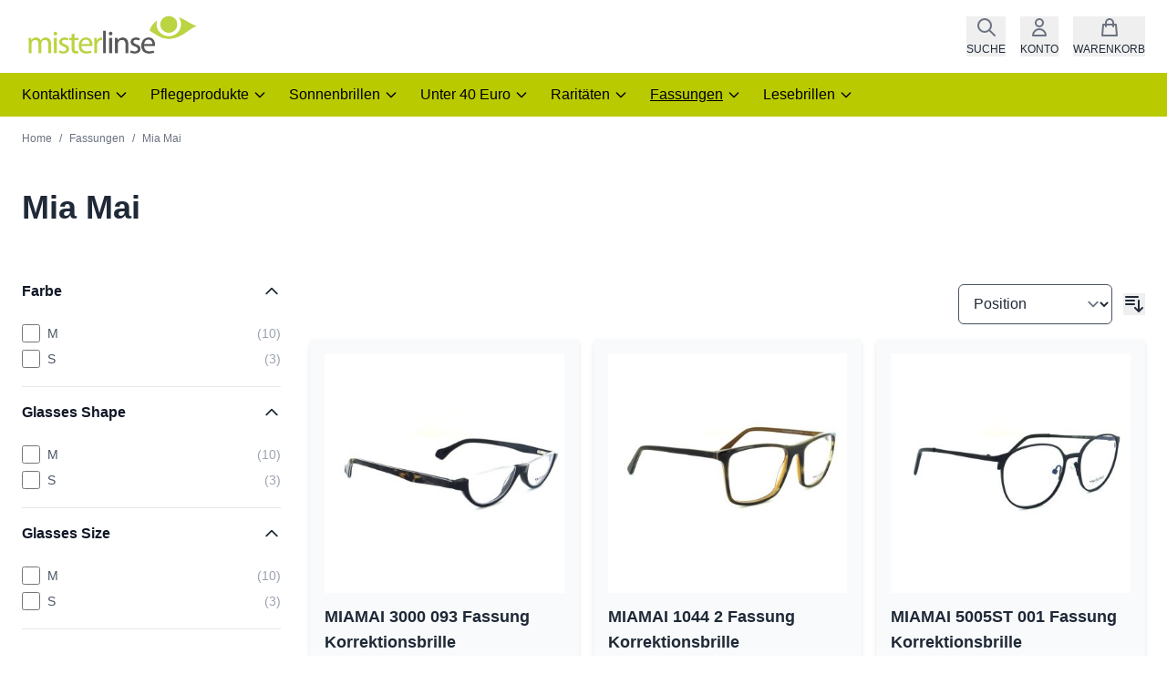

--- FILE ---
content_type: text/html; charset=UTF-8
request_url: https://www.misterlinse.de/fassungen/mia-mai.html
body_size: 51085
content:
<!doctype html>
<html lang="de">
<head >
    <meta charset="utf-8"/>
<meta name="title" content="Mia Mai - Fassungen  - Mister Linse"/>
<meta name="robots" content="INDEX,FOLLOW"/>
<meta name="viewport" content="width=device-width, initial-scale=1"/>
<title>Mia Mai - Fassungen  - Mister Linse</title>
        <link rel="stylesheet" type="text/css" media="all" href="https://www.misterlinse.de/static/version1760516040/frontend/Sunvision/misterlinse/de_DE/css/styles.css" />
<link rel="icon" type="image/x-icon" href="https://www.misterlinse.de/static/version1760516040/frontend/Sunvision/misterlinse/de_DE/Magento_Theme/favicon.ico" />
<link rel="shortcut icon" type="image/x-icon" href="https://www.misterlinse.de/static/version1760516040/frontend/Sunvision/misterlinse/de_DE/Magento_Theme/favicon.ico" />
<link rel="canonical" href="https://www.misterlinse.de/fassungen/mia-mai.html" />
        <script>
        //<![CDATA[
        function userConsentEsTraking(config)
        {
            return config.cookieRestrictionEnabled == false || hyva.getCookie(config.cookieRestrictionName) !== null;
        }

        try {
            smileTracker.setConfig({
                beaconUrl     : 'https://www.misterlinse.de/elasticsuite/tracker/hit/image/h.png',
                telemetryUrl     : 'https://t.elasticsuite.io/track',
                telemetryEnabled : '',
                sessionConfig : {"visit_cookie_name":"STUID","visit_cookie_lifetime":"3600","visitor_cookie_lifetime":"365","visitor_cookie_name":"STVID","domain":"www.misterlinse.de","path":"\/"},
                endpointUrl : 'https://www.misterlinse.de/rest/V1/elasticsuite-tracker/hit'
            });

            smileTracker.addPageVar('store_id', '10');

            document.addEventListener('DOMContentLoaded', function () {
                if (userConsentEsTraking({"cookieRestrictionEnabled":"0","cookieRestrictionName":"user_allowed_save_cookie"})) {
                    smileTracker.sendTag();
                }
            });
        } catch (err) {
            ;
        }
        //]]>
    </script>
<script>
    var BASE_URL = 'https://www.misterlinse.de/';
    var THEME_PATH = 'https://www.misterlinse.de/static/version1760516040/frontend/Sunvision/misterlinse/de_DE';
    var COOKIE_CONFIG = {
        "expires": null,
        "path": "\u002F",
        "domain": ".www.misterlinse.de",
        "secure": true,
        "lifetime": "7200",
        "cookie_restriction_enabled": false    };
    var CURRENT_STORE_CODE = 'misterlinse';
    var CURRENT_WEBSITE_ID = '10';

    window.hyva = window.hyva || {}

    window.cookie_consent_groups = window.cookie_consent_groups || {}
    window.cookie_consent_groups['necessary'] = true;

    window.cookie_consent_config = window.cookie_consent_config || {};
    window.cookie_consent_config['necessary'] = [].concat(
        window.cookie_consent_config['necessary'] || [],
        [
            'user_allowed_save_cookie',
            'form_key',
            'mage-messages',
            'private_content_version',
            'mage-cache-sessid',
            'last_visited_store',
            'section_data_ids'
        ]
    );
</script>
<script>
    'use strict';
    (function( hyva, undefined ) {

        function lifetimeToExpires(options, defaults) {

            const lifetime = options.lifetime || defaults.lifetime;

            if (lifetime) {
                const date = new Date;
                date.setTime(date.getTime() + lifetime * 1000);
                return date;
            }

            return null;
        }

        function generateRandomString() {

            const allowedCharacters = '0123456789abcdefghijklmnopqrstuvwxyzABCDEFGHIJKLMNOPQRSTUVWXYZ',
                length = 16;

            let formKey = '',
                charactersLength = allowedCharacters.length;

            for (let i = 0; i < length; i++) {
                formKey += allowedCharacters[Math.round(Math.random() * (charactersLength - 1))]
            }

            return formKey;
        }

        const sessionCookieMarker = {noLifetime: true}

        const cookieTempStorage = {};

        const internalCookie = {
            get(name) {
                const v = document.cookie.match('(^|;) ?' + name + '=([^;]*)(;|$)');
                return v ? v[2] : null;
            },
            set(name, value, days, skipSetDomain) {
                let expires,
                    path,
                    domain,
                    secure,
                    samesite;

                const defaultCookieConfig = {
                    expires: null,
                    path: '/',
                    domain: null,
                    secure: false,
                    lifetime: null,
                    samesite: 'lax'
                };

                const cookieConfig = window.COOKIE_CONFIG || {};

                expires = days && days !== sessionCookieMarker
                    ? lifetimeToExpires({lifetime: 24 * 60 * 60 * days, expires: null}, defaultCookieConfig)
                    : lifetimeToExpires(window.COOKIE_CONFIG, defaultCookieConfig) || defaultCookieConfig.expires;

                path = cookieConfig.path || defaultCookieConfig.path;
                domain = !skipSetDomain && (cookieConfig.domain || defaultCookieConfig.domain);
                secure = cookieConfig.secure || defaultCookieConfig.secure;
                samesite = cookieConfig.samesite || defaultCookieConfig.samesite;

                document.cookie = name + "=" + encodeURIComponent(value) +
                    (expires && days !== sessionCookieMarker ? '; expires=' + expires.toGMTString() : '') +
                    (path ? '; path=' + path : '') +
                    (domain ? '; domain=' + domain : '') +
                    (secure ? '; secure' : '') +
                    (samesite ? '; samesite=' + samesite : 'lax');
            },
            isWebsiteAllowedToSaveCookie() {
                const allowedCookies = this.get('user_allowed_save_cookie');
                if (allowedCookies) {
                    const allowedWebsites = JSON.parse(unescape(allowedCookies));

                    return allowedWebsites[CURRENT_WEBSITE_ID] === 1;
                }
                return false;
            },
            getGroupByCookieName(name) {
                const cookieConsentConfig = window.cookie_consent_config || {};
                let group = null;
                for (let prop in cookieConsentConfig) {
                    if (!cookieConsentConfig.hasOwnProperty(prop)) continue;
                    if (cookieConsentConfig[prop].includes(name)) {
                        group = prop;
                        break;
                    }
                }
                return group;
            },
            isCookieAllowed(name) {
                const cookieGroup = this.getGroupByCookieName(name);
                return cookieGroup
                    ? window.cookie_consent_groups[cookieGroup]
                    : this.isWebsiteAllowedToSaveCookie();
            },
            saveTempStorageCookies() {
                for (const [name, data] of Object.entries(cookieTempStorage)) {
                    if (this.isCookieAllowed(name)) {
                        this.set(name, data['value'], data['days'], data['skipSetDomain']);
                        delete cookieTempStorage[name];
                    }
                }
            }
        };

        hyva.getCookie = (name) => {
            const cookieConfig = window.COOKIE_CONFIG || {};

            if (cookieConfig.cookie_restriction_enabled && ! internalCookie.isCookieAllowed(name)) {
                return cookieTempStorage[name] ? cookieTempStorage[name]['value'] : null;
            }

            return internalCookie.get(name);
        }

        hyva.setCookie = (name, value, days, skipSetDomain) => {
            const cookieConfig = window.COOKIE_CONFIG || {};

            if (cookieConfig.cookie_restriction_enabled && ! internalCookie.isCookieAllowed(name)) {
                cookieTempStorage[name] = {value, days, skipSetDomain};
                return;
            }
            return internalCookie.set(name, value, days, skipSetDomain);
        }


        hyva.setSessionCookie = (name, value, skipSetDomain) => {
            return hyva.setCookie(name, value, sessionCookieMarker, skipSetDomain)
        }

        hyva.getBrowserStorage = () => {
            const browserStorage = window.localStorage || window.sessionStorage;
            if (!browserStorage) {
                console.warn('Browser Storage is unavailable');
                return false;
            }
            try {
                browserStorage.setItem('storage_test', '1');
                browserStorage.removeItem('storage_test');
            } catch (error) {
                console.warn('Browser Storage is not accessible', error);
                return false;
            }
            return browserStorage;
        }

        hyva.postForm = (postParams) => {
            const form = document.createElement("form");

            let data = postParams.data;

            if (! postParams.skipUenc && ! data.uenc) {
                data.uenc = btoa(window.location.href);
            }
            form.method = "POST";
            form.action = postParams.action;

            Object.keys(postParams.data).map(key => {
                const field = document.createElement("input");
                field.type = 'hidden'
                field.value = postParams.data[key];
                field.name = key;
                form.appendChild(field);
            });

            const form_key = document.createElement("input");
            form_key.type = 'hidden';
            form_key.value = hyva.getFormKey();
            form_key.name="form_key";
            form.appendChild(form_key);

            document.body.appendChild(form);

            form.submit();
        }

        hyva.getFormKey = function () {
            let formKey = hyva.getCookie('form_key');

            if (!formKey) {
                formKey = generateRandomString();
                hyva.setCookie('form_key', formKey);
            }

            return formKey;
        }

        hyva.formatPrice = (value, showSign, options = {}) => {
            const groupSeparator = options.groupSeparator;
            const decimalSeparator = options.decimalSeparator
            delete options.groupSeparator;
            delete options.decimalSeparator;
            const formatter = new Intl.NumberFormat(
                'de\u002DDE',
                Object.assign({
                    style: 'currency',
                    currency: 'EUR',
                    signDisplay: showSign ? 'always' : 'auto'
                }, options)
            );
            return (typeof Intl.NumberFormat.prototype.formatToParts === 'function') ?
                formatter.formatToParts(value).map(({type, value}) => {
                    switch (type) {
                        case 'currency':
                            return '\u20AC' || value;
                        case 'minusSign':
                            return '- ';
                        case 'plusSign':
                            return '+ ';
                        case 'group':
                            return groupSeparator !== undefined ? groupSeparator : value;
                        case 'decimal':
                            return decimalSeparator !== undefined ? decimalSeparator : value;
                        default :
                            return value;
                    }
                }).reduce((string, part) => string + part) :
                formatter.format(value);
        }

        const formatStr = function (str, nStart) {
            const args = Array.from(arguments).slice(2);

            return str.replace(/(%+)([0-9]+)/g, (m, p, n) => {
                const idx = parseInt(n) - nStart;

                if (args[idx] === null || args[idx] === void 0) {
                    return m;
                }
                return p.length % 2
                    ? p.slice(0, -1).replace('%%', '%') + args[idx]
                    : p.replace('%%', '%') + n;
            })
        }

        hyva.str = function (string) {
            const args = Array.from(arguments);
            args.splice(1, 0, 1);

            return formatStr.apply(undefined, args);
        }

        hyva.strf = function () {
            const args = Array.from(arguments);
            args.splice(1, 0, 0);

            return formatStr.apply(undefined, args);
        }

        /**
         * Take a html string as `content` parameter and
         * extract an element from the DOM to replace in
         * the current page under the same selector,
         * defined by `targetSelector`
         */
        hyva.replaceDomElement = (targetSelector, content) => {
            // Parse the content and extract the DOM node using the `targetSelector`
            const parser = new DOMParser();
            const doc = parser.parseFromString(content, 'text/html');
            const contentNode = doc.querySelector(targetSelector);

            // Bail if content or target can't be found
            if (!contentNode || !document.querySelector(targetSelector)) {
                return;
            }

                        hyva.activateScripts(contentNode);
            
            // Replace the old DOM node with the new content
            document.querySelector(targetSelector).replaceWith(contentNode);

            // Reload customerSectionData and display cookie-messages if present
            window.dispatchEvent(new CustomEvent("reload-customer-section-data"));
            hyva.initMessages();
        }

        hyva.removeScripts = (contentNode) => {
            const scripts = contentNode.getElementsByTagName('script');
            for (let i = 0; i < scripts.length; i++) {
                scripts[i].parentNode.removeChild(scripts[i]);
            }
            const templates = contentNode.getElementsByTagName('template');
            for (let i = 0; i < templates.length; i++) {
                const container = document.createElement('div');
                container.innerHTML = templates[i].innerHTML;
                hyva.removeScripts(container);
                templates[i].innerHTML = container.innerHTML;
            }
        }

        hyva.activateScripts = (contentNode) => {
            // Create new array from HTMLCollection to avoid mutation of collection while manipulating the DOM.
            const scripts = Array.from(contentNode.getElementsByTagName('script'));

            // Iterate over all script tags to duplicate+inject each into the head
            for (const original of scripts) {
                const script = document.createElement('script');
                original.type && (script.type = original.type);
                script.innerHTML = original.innerHTML;

                // Remove the original (non-executing) script from the contentNode
                original.parentNode.removeChild(original)

                // Add script to head
                document.head.appendChild(script);
            }

            return contentNode;
        }

        const replace = {['+']: '-', ['/']: '_', ['=']: ','};
        hyva.getUenc = () => btoa(window.location.href).replace(/[+/=]/g, match => replace[match]);

        let currentTrap;

        const focusableElements = (rootElement) => {
            const selector = 'button, [href], input, select, textarea, details, [tabindex]:not([tabindex="-1"]';
            return Array.from(rootElement.querySelectorAll(selector))
                .filter(el => {
                    return el.style.display !== 'none'
                        && !el.disabled
                        && el.tabIndex !== -1
                        && (el.offsetWidth || el.offsetHeight || el.getClientRects().length)
                })
        }

        const focusTrap = (e) => {
            const isTabPressed = e.key === 'Tab' || e.keyCode === 9;
            if (!isTabPressed) return;

            const focusable = focusableElements(currentTrap)
            const firstFocusableElement = focusable[0]
            const lastFocusableElement = focusable[focusable.length - 1]

            e.shiftKey
                ? document.activeElement === firstFocusableElement && (lastFocusableElement.focus(), e.preventDefault())
                : document.activeElement === lastFocusableElement && (firstFocusableElement.focus(), e.preventDefault())
        };

        hyva.releaseFocus = (rootElement) => {
            if (currentTrap && (!rootElement || rootElement === currentTrap)) {
                currentTrap.removeEventListener('keydown', focusTrap)
                currentTrap = null
            }
        }
        hyva.trapFocus = (rootElement) => {
            if (!rootElement) return;
            hyva.releaseFocus()
            currentTrap = rootElement
            rootElement.addEventListener('keydown', focusTrap)
            const firstElement = focusableElements(rootElement)[0]
            firstElement && firstElement.focus()
        }

        hyva.safeParseNumber = (rawValue) => {
            const number = rawValue ? parseFloat(rawValue) : null;

            return Array.isArray(number) || isNaN(number) ? rawValue : number;
        }

        const toCamelCase = s => s.split('_').map(word => word.charAt(0).toUpperCase() + word.slice(1)).join('');
        hyva.createBooleanObject = (name, value = false, additionalMethods = {}) => {

            const camelCase = toCamelCase(name);
            const key = '__hyva_bool_' + name

            return new Proxy(Object.assign(
                additionalMethods,
                {
                    [key]: !!value,
                    [name]() {return !!this[key]},
                    ['!' + name]() {return !this[key]}, // @deprecated This does not work with non-CSP Alpine
                    ['not' + camelCase]() {return !this[key]},
                    ['toggle' + camelCase]() {this[key] = !this[key]},
                    [`set${camelCase}True`]() {this[key] = true},
                    [`set${camelCase}False`]() {this[key] = false},
                }
            ), {
                set(target, prop, value) {
                    return prop === name
                        ? (target[key] = !!value)
                        : Reflect.set(...arguments);
                }
            })
        }

                hyva.alpineInitialized = (fn) => window.addEventListener('alpine:initialized', fn, {once: true})
        window.addEventListener('alpine:init', () => Alpine.data('{}', () => ({})), {once: true});
                window.addEventListener('user-allowed-save-cookie', () => internalCookie.saveTempStorageCookies())

    }( window.hyva = window.hyva || {} ));
</script>
<script>
    if (!window.IntersectionObserver) {
        window.IntersectionObserver = function (callback) {
            this.observe = el => el && callback(this.takeRecords());
            this.takeRecords = () => [{isIntersecting: true, intersectionRatio: 1}];
            this.disconnect = () => {};
            this.unobserve = () => {};
        }
    }
</script>
</head>
<body id="html-body" class="page-with-filter page-products categorypath-fassungen-mia-mai category-mia-mai page-layout-2columns-left catalog-category-view page-layout-category-full-width">
<input name="form_key" type="hidden" value="hRAf8zvri0yS6bzP" />
    <noscript>
        <section class="message global noscript border-b-2 border-blue-500 bg-blue-50 shadow-none m-0 px-0 rounded-none font-normal">
            <div class="container text-center">
                <p>
                    <strong>JavaScript scheint in Ihrem Browser deaktiviert zu sein.</strong>
                    <span>
                        Um unsere Website in bester Weise zu erfahren, aktivieren Sie Javascript in Ihrem Browser.                    </span>
                </p>
            </div>
        </section>
    </noscript>


<script>
    document.body.addEventListener('touchstart', () => {}, {passive: true})
</script>
<div class="page-wrapper"><header class="page-header"><a class="action skip sr-only focus:not-sr-only focus:absolute focus:z-40 focus:bg-white
   contentarea"
   href="#contentarea">
    <span>
        Direkt zum Inhalt    </span>
</a>
<script>
    function initHeader () {
        return {
            searchOpen: false,
            cart: {},
            isCartOpen: false,
            mobileMenu: initMobileMenu(),
            getData(data) {
                if (data.cart) { this.cart = data.cart }
            },
            isCartEmpty() {
                return !this.cart.summary_count
            },
            toggleCart(event) {
                if (event.detail && event.detail.isOpen !== undefined) {
                    this.isCartOpen = event.detail.isOpen
                    if (!this.isCartOpen && this.$refs && this.$refs.cartButton) {
                        this.$refs.cartButton.focus()
                    }
                } else {
                                        this.isCartOpen = true
                }
            }
        }
    }
    function initMobileMenu() {
        return {
            open: false,
        }
    }
    function initCompareHeader() {
        return {
            compareProducts: null,
            itemCount: 0,
            receiveCompareData(data) {
                if (data['compare-products']) {
                    this.compareProducts = data['compare-products'];
                    this.itemCount = this.compareProducts.count;
                }
            }
        }
    }
</script>
<div id="header"
     class="relative z-30 w-full"
     x-data="initHeader()"
     @private-content-loaded.window="getData(event.detail.data)"
>
    <div class="container flex flex-wrap items-center justify-between w-full px-6 py-3 mx-auto mt-0 h-16 xxs:h-20">
        <!--Logo-->
        <div class="header-logo">
    <a class="flex items-center justify-center text-xl font-medium tracking-wide text-gray-800 no-underline hover:no-underline font-title"
       href="https://www.misterlinse.de/"
       aria-label="Zur&#x20;Startseite&#x20;gehen"
    >
                    <img src="https://www.misterlinse.de/media/logo/default/mister-linse.jpg" title="Mister&#x20;Linse" alt="Mister&#x20;Linse"
                 class="max-h-[45px] sm:max-h-[55px] w-auto"
                 width="196"                 height="55"                 loading="eager"
            />
            </a>
</div>

        <div class="flex items-center">
            <!--Search Icon-->
            <button id="menu-search-icon"
                    class="flex flex-col items-center ml-2 sm:ml-4 no-underline hover:text-black"
                    @click.prevent="
                        searchOpen = !searchOpen;
                        $dispatch('search-open');
                    "
                aria-label="Suchformular&#x20;umschalten"
                aria-haspopup="true"
                :aria-expanded="searchOpen"
                x-ref="searchButton"
            >
                <svg xmlns="http://www.w3.org/2000/svg" fill="none" viewBox="0 0 24 24" stroke-width="2" stroke="currentColor" class="w-6 h-6 text-gray-500 hover:text-black" width="28" height="28" aria-hidden="true">
  <path stroke-linecap="round" stroke-linejoin="round" d="M21 21l-6-6m2-5a7 7 0 11-14 0 7 7 0 0114 0z"/>
</svg>
                <span class="label hidden md:block mt-1 text-xs uppercase">Suche</span>
            </button>

            <!-- Additional Header Elements -->
            
            <!--Customer Icon & Dropdown-->
            <!-- BLOCK header.customer -->
<div
    class="relative inline-block ml-2 sm:ml-4"
    x-data="{ open: false }"
    @keyup.escape="open = false"
    @click.outside="open = false"
>
    <button
        type="button"
        id="customer-menu"
        class="flex flex-col items-center hover:text-black"
        @click="open = !open"
        :aria-expanded="open ? 'true' : 'false'"
        aria-label="Mein&#x20;Konto"
        aria-haspopup="true"
    >
        <svg xmlns="http://www.w3.org/2000/svg" fill="none" viewBox="0 0 24 24" stroke-width="2" stroke="currentColor" class="w-6 h-6 text-gray-500 hover:text-black" width="24" height="24" aria-hidden="true">
  <path stroke-linecap="round" stroke-linejoin="round" d="M16 7a4 4 0 11-8 0 4 4 0 018 0zM12 14a7 7 0 00-7 7h14a7 7 0 00-7-7z"/>
</svg>
        <span class="label hidden md:block mt-1 text-xs uppercase">Konto</span>
    </button>
    <nav
        class="
            absolute right-0 z-20 w-40 py-2 mt-2 -mr-4 px-1 overflow-auto origin-top-right rounded-sm
            shadow-lg sm:w-48 lg:mt-3 bg-container-lighter
        "
        x-cloak
        x-show="open"
        aria-labelledby="customer-menu"
    >
                    
<a id="customer.header.sign.in.link"
   class="block px-4 py-2 lg:px-5 lg:py-2 hover:bg-gray-100"
   onclick="hyva.setCookie && hyva.setCookie(
       'login_redirect',
       window.location.href,
       1
   )"
   href="https://www.misterlinse.de/customer/account/index/"
   title="Anmelden"
>
    Anmelden</a>

    <a id="customer.header.register.link"
       class="block px-4 py-2 lg:px-5 lg:py-2 hover:bg-gray-100"
       href="https://www.misterlinse.de/customer/account/create/"
       title="Ein&#x20;Konto&#x20;erstellen"
    >
        Ein Konto erstellen    </a>
            </nav>
</div>
<!-- /BLOCK header.customer -->
            <!--Cart Icon-->
                            <button
                            id="menu-cart-icon"
                class="relative flex flex-col items-center ml-2 sm:ml-4 no-underline hover:text-black"
                x-ref="cartButton"
                :aria-disabled="isCartEmpty()"
                :aria-label="`
                    Mini-Warenkorb&#x20;umschalten,
                    ${isCartEmpty()
                        ? 'Warenkorb&#x20;ist&#x20;leer'
                        : cart.summary_count > 1
                            ? hyva.str('&#x25;1&#x20;Artikel', cart.summary_count)
                            : hyva.str('&#x25;1&#x20;Element', cart.summary_count)
                    }`"
                                    @click.prevent="() => {
                        $dispatch('toggle-cart', { isOpen: true })
                    }"
                    @toggle-cart.window="toggleCart($event)"
                    :aria-expanded="isCartOpen"
                    aria-haspopup="dialog"
                            >
                <svg xmlns="http://www.w3.org/2000/svg" fill="none" viewBox="0 0 24 24" stroke-width="2" stroke="currentColor" class="w-6 h-6 text-gray-500 hover:text-black" width="24" height="24" aria-hidden="true">
  <path stroke-linecap="round" stroke-linejoin="round" d="M16 11V7a4 4 0 00-8 0v4M5 9h14l1 12H4L5 9z"/>
</svg>
                <span
                    x-text="cart.summary_count"
                    x-show="!isCartEmpty()"
                    x-cloak
                    class="absolute -top-1.5 -right-1.5 h-5 px-2 py-1 rounded-full bg-primary text-white text-xs font-semibold leading-none text-center uppercase tabular-nums"
                    aria-hidden="true"
                ></span>
                <span class="label hidden md:block mt-1 text-xs uppercase">Warenkorb</span>
                            </button>
            
            <button class="ml-4 lg:hidden flex flex-col items-center"
                title="Open Mobile Menu" @toggle-mobile-menu.window="mobileMenu.open = !mobileMenu.open" @keydown.window.escape="mobileMenu.open=false" @click.prevent.stop="$dispatch('toggle-mobile-menu', {})">
                <svg xmlns="http://www.w3.org/2000/svg" fill="none" viewBox="0 0 24 24" stroke-width="2" stroke="currentColor" class="w-6 h-6 text-gray-500 hover:text-black" width="24" height="24" aria-hidden="true" :class="{ 'hidden' : !mobileMenu.open, 'block': mobileMenu.open }">
  <path stroke-linecap="round" stroke-linejoin="round" d="M6 18L18 6M6 6l12 12"/>
</svg>
                <svg xmlns="http://www.w3.org/2000/svg" fill="none" viewBox="0 0 24 24" stroke-width="2" stroke="currentColor" class="w-6 h-6 text-gray-500 hover:text-black" width="24" height="24" aria-hidden="true" :class="{ 'hidden' : mobileMenu.open, 'block': !mobileMenu.open }">
  <path stroke-linecap="round" stroke-linejoin="round" d="M4 6h16M4 12h16M4 18h16"/>
</svg>
                <span class="label hidden md:block mt-1 text-xs uppercase">Menü</span>
            </button>
        </div>
    </div>

    <!--Search-->
    <div class="header-search absolute z-10 w-full border-t shadow-sm bg-gray-100"
         id="search-content"
         x-cloak x-show="searchOpen"
         @click.outside="searchOpen = false"
         @keydown.escape="
            searchOpen = false;
            $refs.searchButton.focus();
         "
    >
        
<script>
    function initMiniSearchComponent() {
        "use strict";

        return {
            show:false,
            formSelector: "#search_mini_form",
            url: "https://www.misterlinse.de/search/ajax/suggest/",
            destinationSelector: "#search_autocomplete",
            templates: {"term":{"title":"Suchbegriffe","template":"Hyva_SmileElasticsuite::core\/autocomplete\/term.phtml"},"product":{"title":"Produkte","template":"Hyva_SmileElasticsuite::catalog\/autocomplete\/product.phtml"},"category":{"title":"Kategorien","template":"Hyva_SmileElasticsuite::catalog\/autocomplete\/category.phtml"},"product_attribute":{"title":"Attribute","template":"Hyva_SmileElasticsuite::catalog\/autocomplete\/product_attribute.phtml","titleRenderer":"renderEsAutocompleteTitleAttribute"},"cms_page":{"title":"CMS Seiten","template":"Hyva_SmileElasticsuite::cms-search\/autocomplete\/cms.phtml"}},
            priceFormat: {"pattern":"%s\u00a0\u20ac","precision":2,"requiredPrecision":2,"decimalSymbol":",","groupSymbol":".","groupLength":3,"integerRequired":false},
            minSearchLength: 2,
            searchResultsByType: {},
            currentRequest: null,

            /**
             * Get search results.
             */
            getSearchResults: function () {
                let value = document.querySelector('#search').value.trim();

                if (value.length < parseInt(this.minSearchLength, 10)) {
                    this.searchResultsByType = [];

                    return false;
                }

                let url = this.url + '?' + new URLSearchParams({
                    q: document.querySelector('#search').value,
                    _: Date.now()
                }).toString();

                if (this.currentRequest !== null) {
                    this.currentRequest.abort();
                }
                this.currentRequest = new AbortController();

                fetch(url, {
                    method: 'GET',
                    signal: this.currentRequest.signal,
                }).then((response) => {
                    if (response.ok) {
                        return response.json();
                    }
                }).then((data)  => {
                    this.show = data.length > 0;

                    this.searchResultsByType = data.reduce((acc, result) => {
                        if (! acc[result.type]) acc[result.type] = [];
                        acc[result.type].push(result);
                        return acc;
                    }, {});
                }).catch((error) => {
                    ;
                });
            },
        }
    }
</script>
<div id="search-content" x-show="true">
    <div class="container py-2 mx-auto text-black" x-data="initMiniSearchComponent()" @click.outside="show = false">
        <form class="form minisearch" id="search_mini_form" action="https://www.misterlinse.de/catalogsearch/result/" method="get">
            <div class="relative">
                <label class="sr-only" for="search">
                    Hier&#x20;den&#x20;ganzen&#x20;Shop&#x20;durchsuchen...                </label>
                <input id="search"
                       x-on:input.debounce="getSearchResults()"
                       x-ref="searchInput"
                       type="search"
                       class="w-full p-2 text-base leading-normal transition appearance-none text-grey-800 focus:outline-none focus:border-transparent"
                       autocapitalize="off" autocomplete="off" autocorrect="off"
                       name="q"
                       value=""
                       placeholder="Hier&#x20;den&#x20;ganzen&#x20;Shop&#x20;durchsuchen..."
                       maxlength="128"
                />
            </div>
            <div id="search_autocomplete" class="search-autocomplete relative w-full" x-show="show" style="display:none;">
                <div class="absolute bg-white border border-solid border-black z-50 w-full grid grid-cols-1">
                    <template x-for="searchResultByType in Object.values(searchResultsByType)">
                        <div class="">
                            <template x-if="searchResultByType.hasOwnProperty(0) && templates[searchResultByType[0].type].title && templates[searchResultByType[0].type].titleRenderer === undefined">
                                <div class="font-semibold pt-2 px-2" x-text="templates[searchResultByType[0].type].title"></div>
                            </template>
                            <template x-if="searchResultByType.hasOwnProperty(0) && templates[searchResultByType[0].type].titleRenderer !== undefined">
                                <div class="font-semibold pt-2 px-2" x-text="window[templates[searchResultByType[0].type].titleRenderer](searchResultByType)"></div>
                            </template>

                            <template x-for="searchResult in searchResultByType">
                                <div class="hover:bg-gray-100">
                                                                            
<template x-if="searchResult.type == 'term'">
    <a class="w-full block p-2"
       x-bind:href="'https://www.misterlinse.de/catalogsearch/result/?q=' + searchResult.title"
       :title="searchResult.title">
        <span class="text-sm" x-text="searchResult.title"></span>
        <span class="text-sm" x-text="'(' + searchResult.num_results + ')'"></span>
    </a>
</template>
                                                                            
<template x-if="searchResult.type == 'product'">
    <a class="w-full block" :href="searchResult.url" :title="searchResult.title">
        <div class="grid grid-cols-4 gap-4 p-3">
            <div>
                <img :src="searchResult.image" class="inline-block" />
            </div>
            <div class="col-span-3">
                <span class="text-sm" x-text="searchResult.title"></span>
                <span class="text-sm font-bold" x-html="searchResult.price"></span>
            </div>
        </div>
    </a>
</template>
                                                                            
<template x-if="searchResult.type == 'category'">
    <a class="w-full block p-2" :href="searchResult.url" :title="searchResult.title">
        <span class="text-sm italic block text-gray-500" x-text="searchResult.breadcrumb.join(' > ').concat(' > ')"></span>
        <span class="text-sm" x-text="searchResult.title"></span>
    </a>
</template>
                                                                            
<template x-if="searchResult.type == 'product_attribute'">
    <a class="w-full block p-2" :href="searchResult.url" :title="searchResult.title">
        <span class="text-sm" x-text="searchResult.title"></span>
        <span class="text-xs uppercase text-gray-500" x-text="searchResult.attribute_label" style="vertical-align: super;"></span>
    </a>
</template>

<script>
    function renderEsAutocompleteTitleAttribute(data)
    {
        data = data.filter(function(item) {
            return item.type === 'product_attribute';
        }).map(function(item) {
            return item['attribute_label']
        }).reduce(function(prev, item) {
            if (item in prev) {
                prev[item]++;
            } else {
                prev[item] = 1;
            }
            return prev;
        }, {});

        data = Object.entries(data).sort(function(item1, item2) {
            return item2[1] - item1[1]
        }).map(function(item) {return item[0]});

        if (data.length > 2) {
            data = data.slice(0, 2);
            data.push('...');
        }

        return data.join(', ');
    }
</script>
                                                                            
<template x-if="searchResult.type == 'cms_page'">
    <a class="w-full block p-2" :href="searchResult.url" :title="searchResult.title">
        <span class="text-sm" x-text="searchResult.title"></span>
    </a>
</template>
                                                                    </div>
                            </template>
                        </div>
                    </template>
                </div>
            </div>
                    </form>
    </div>
</div>
    </div>

    <!--Main Navigation-->
    

<nav
    x-data="initMenuMobile_6967c0ae4e107()"
    class="z-20 order-2 sm:order-1 lg:order-2 navigation lg:hidden"
    aria-label="Navigation&#x20;der&#x20;Website"
    role="navigation"
>
    <div @load.window="setActiveMenu($root)"
         :class="{'h-screen overflow-x-hidden overflow-y-auto fixed top-16 xxs:top-20 left-0 w-full' : open}"
         @toggle-mobile-menu.window="open = !open"
         @keydown.window.escape="closeMenu()"
    >
        <div class="hidden w-full h-full bg-white duration-150 ease-in-out transform border-t transition-display border-container" :class="{ 'hidden' : !open }">
            <ul aria-label="Links&#x20;der&#x20;Website-Navigation">
                                    <li data-child-id="category-node-3-main" class="level-0">
                        <div class="flex items-center transition-transform duration-150 ease-in-out transform"
                             :class="{ '-translate-x-full' : mobilePanelActiveId, 'translate-x-0' : !mobilePanelActiveId }"
                        >
                            <a class="flex items-center w-full px-6 py-3 border-b border-gray-200 cursor-pointer hover:underline level-0"
                               href="https://www.misterlinse.de/kontaktlinsen.html"
                               title="Kontaktlinsen"
                            >
                                Kontaktlinsen                            </a>
                                                            <button
                                    @click="openSubcategory('category-node-3')"
                                    class="absolute right-0 mr-8 cursor-pointer"
                                    aria-label="Kontaktlinsen&#x20;Unterkategorien&#x20;&#xF6;ffnen"
                                    aria-haspopup="true"
                                    :aria-expanded="mobilePanelActiveId === 'category-node-3'"
                                >
                                    <div class="w-4 h-4">
                                        <svg xmlns="http://www.w3.org/2000/svg" fill="none" viewBox="0 0 24 24" stroke-width="2" stroke="currentColor" class="w-full h-full" width="24" height="24" aria-hidden="true">
  <path stroke-linecap="round" stroke-linejoin="round" d="M9 5l7 7-7 7"/>
</svg>
                                    </div>
                                </button>
                                                    </div>
                                                    <div data-child-id="category-node-3"
                                 class="absolute top-0 right-0 z-10 w-full h-full transition-transform duration-200 ease-in-out translate-x-full transform bg-white"
                                 :class="{
                                     'hidden': mobilePanelActiveId !== 'category-node-3'
                                 }"
                            >
                                <ul class="transition-transform duration-200 ease-in-out translate-x-full transform"
                                    :class="{
                                        'translate-x-full' : mobilePanelActiveId !== 'category-node-3',
                                        'translate-x-0' : mobilePanelActiveId === 'category-node-3',
                                    }"
                                    aria-label="Unterkategorien"
                                >
                                    <li>
                                        <button
                                            type="button"
                                            class="flex items-center px-8 py-4 border-b cursor-pointer bg-white border-gray-200 w-full border-t"
                                            @click="backToMainCategories('category-node-3-main')"
                                            aria-label="Zur&#xFC;ck&#x20;zu&#x20;den&#x20;Hauptkategorien"
                                        >
                                            <svg xmlns="http://www.w3.org/2000/svg" fill="none" viewBox="0 0 24 24" stroke-width="2" stroke="currentColor" width="24" height="24" aria-hidden="true">
  <path stroke-linecap="round" stroke-linejoin="round" d="M15 19l-7-7 7-7"/>
</svg>
                                            <span class="ml-4 font-semibold text-lg">
                                                Kontaktlinsen                                            </span>
                                        </button>
                                    </li>
                                    <li>
                                        <a href="https://www.misterlinse.de/kontaktlinsen.html"
                                           title="Kontaktlinsen"
                                           class="flex items-center w-full px-6 py-3 border-b border-gray-200 cursor-pointer hover:underline"
                                        >
                                            <span>Alle anzeigen</span>
                                        </a>
                                    </li>
                                                                            <li>
                                            <a href="https://www.misterlinse.de/kontaktlinsen/tageslinsen.html"
                                               title="Tageslinsen"
                                               class="flex items-center w-full px-6 py-3 border-b border-gray-200 cursor-pointer hover:underline"
                                            >
                                                <span class="text-base text-gray-700 lg:ml-0">Tageslinsen</span>
                                            </a>
                                        </li>
                                                                            <li>
                                            <a href="https://www.misterlinse.de/kontaktlinsen/14-tageslinsen.html"
                                               title="14-Tageslinsen"
                                               class="flex items-center w-full px-6 py-3 border-b border-gray-200 cursor-pointer hover:underline"
                                            >
                                                <span class="text-base text-gray-700 lg:ml-0">14-Tageslinsen</span>
                                            </a>
                                        </li>
                                                                            <li>
                                            <a href="https://www.misterlinse.de/kontaktlinsen/monatslinsen.html"
                                               title="Monatslinsen"
                                               class="flex items-center w-full px-6 py-3 border-b border-gray-200 cursor-pointer hover:underline"
                                            >
                                                <span class="text-base text-gray-700 lg:ml-0">Monatslinsen</span>
                                            </a>
                                        </li>
                                                                            <li>
                                            <a href="https://www.misterlinse.de/kontaktlinsen/jahreslinsen.html"
                                               title="Jahreslinsen"
                                               class="flex items-center w-full px-6 py-3 border-b border-gray-200 cursor-pointer hover:underline"
                                            >
                                                <span class="text-base text-gray-700 lg:ml-0">Jahreslinsen</span>
                                            </a>
                                        </li>
                                                                            <li>
                                            <a href="https://www.misterlinse.de/kontaktlinsen/biofinity.html"
                                               title="Biofinity"
                                               class="flex items-center w-full px-6 py-3 border-b border-gray-200 cursor-pointer hover:underline"
                                            >
                                                <span class="text-base text-gray-700 lg:ml-0">Biofinity</span>
                                            </a>
                                        </li>
                                                                            <li>
                                            <a href="https://www.misterlinse.de/kontaktlinsen/monatlinsen.html"
                                               title="Monatlinsen"
                                               class="flex items-center w-full px-6 py-3 border-b border-gray-200 cursor-pointer hover:underline"
                                            >
                                                <span class="text-base text-gray-700 lg:ml-0">Monatlinsen</span>
                                            </a>
                                        </li>
                                                                    </ul>
                            </div>
                                            </li>
                                    <li data-child-id="category-node-4-main" class="level-0">
                        <div class="flex items-center transition-transform duration-150 ease-in-out transform"
                             :class="{ '-translate-x-full' : mobilePanelActiveId, 'translate-x-0' : !mobilePanelActiveId }"
                        >
                            <a class="flex items-center w-full px-6 py-3 border-b border-gray-200 cursor-pointer hover:underline level-0"
                               href="https://www.misterlinse.de/pflegeprodukte.html"
                               title="Pflegeprodukte"
                            >
                                Pflegeprodukte                            </a>
                                                            <button
                                    @click="openSubcategory('category-node-4')"
                                    class="absolute right-0 mr-8 cursor-pointer"
                                    aria-label="Pflegeprodukte&#x20;Unterkategorien&#x20;&#xF6;ffnen"
                                    aria-haspopup="true"
                                    :aria-expanded="mobilePanelActiveId === 'category-node-4'"
                                >
                                    <div class="w-4 h-4">
                                        <svg xmlns="http://www.w3.org/2000/svg" fill="none" viewBox="0 0 24 24" stroke-width="2" stroke="currentColor" class="w-full h-full" width="24" height="24" aria-hidden="true">
  <path stroke-linecap="round" stroke-linejoin="round" d="M9 5l7 7-7 7"/>
</svg>
                                    </div>
                                </button>
                                                    </div>
                                                    <div data-child-id="category-node-4"
                                 class="absolute top-0 right-0 z-10 w-full h-full transition-transform duration-200 ease-in-out translate-x-full transform bg-white"
                                 :class="{
                                     'hidden': mobilePanelActiveId !== 'category-node-4'
                                 }"
                            >
                                <ul class="transition-transform duration-200 ease-in-out translate-x-full transform"
                                    :class="{
                                        'translate-x-full' : mobilePanelActiveId !== 'category-node-4',
                                        'translate-x-0' : mobilePanelActiveId === 'category-node-4',
                                    }"
                                    aria-label="Unterkategorien"
                                >
                                    <li>
                                        <button
                                            type="button"
                                            class="flex items-center px-8 py-4 border-b cursor-pointer bg-white border-gray-200 w-full border-t"
                                            @click="backToMainCategories('category-node-4-main')"
                                            aria-label="Zur&#xFC;ck&#x20;zu&#x20;den&#x20;Hauptkategorien"
                                        >
                                            <svg xmlns="http://www.w3.org/2000/svg" fill="none" viewBox="0 0 24 24" stroke-width="2" stroke="currentColor" width="24" height="24" aria-hidden="true">
  <path stroke-linecap="round" stroke-linejoin="round" d="M15 19l-7-7 7-7"/>
</svg>
                                            <span class="ml-4 font-semibold text-lg">
                                                Pflegeprodukte                                            </span>
                                        </button>
                                    </li>
                                    <li>
                                        <a href="https://www.misterlinse.de/pflegeprodukte.html"
                                           title="Pflegeprodukte"
                                           class="flex items-center w-full px-6 py-3 border-b border-gray-200 cursor-pointer hover:underline"
                                        >
                                            <span>Alle anzeigen</span>
                                        </a>
                                    </li>
                                                                            <li>
                                            <a href="https://www.misterlinse.de/pflegeprodukte/zubehoer.html"
                                               title="Zubeh&#xF6;r"
                                               class="flex items-center w-full px-6 py-3 border-b border-gray-200 cursor-pointer hover:underline"
                                            >
                                                <span class="text-base text-gray-700 lg:ml-0">Zubehör</span>
                                            </a>
                                        </li>
                                                                            <li>
                                            <a href="https://www.misterlinse.de/pflegeprodukte/menicon-pflegeprodukte.html"
                                               title="Menicon&#x20;Pflegeprodukte"
                                               class="flex items-center w-full px-6 py-3 border-b border-gray-200 cursor-pointer hover:underline"
                                            >
                                                <span class="text-base text-gray-700 lg:ml-0">Menicon Pflegeprodukte</span>
                                            </a>
                                        </li>
                                                                    </ul>
                            </div>
                                            </li>
                                    <li data-child-id="category-node-8-main" class="level-0">
                        <div class="flex items-center transition-transform duration-150 ease-in-out transform"
                             :class="{ '-translate-x-full' : mobilePanelActiveId, 'translate-x-0' : !mobilePanelActiveId }"
                        >
                            <a class="flex items-center w-full px-6 py-3 border-b border-gray-200 cursor-pointer hover:underline level-0"
                               href="https://www.misterlinse.de/sonnenbrillen.html"
                               title="Sonnenbrillen"
                            >
                                Sonnenbrillen                            </a>
                                                            <button
                                    @click="openSubcategory('category-node-8')"
                                    class="absolute right-0 mr-8 cursor-pointer"
                                    aria-label="Sonnenbrillen&#x20;Unterkategorien&#x20;&#xF6;ffnen"
                                    aria-haspopup="true"
                                    :aria-expanded="mobilePanelActiveId === 'category-node-8'"
                                >
                                    <div class="w-4 h-4">
                                        <svg xmlns="http://www.w3.org/2000/svg" fill="none" viewBox="0 0 24 24" stroke-width="2" stroke="currentColor" class="w-full h-full" width="24" height="24" aria-hidden="true">
  <path stroke-linecap="round" stroke-linejoin="round" d="M9 5l7 7-7 7"/>
</svg>
                                    </div>
                                </button>
                                                    </div>
                                                    <div data-child-id="category-node-8"
                                 class="absolute top-0 right-0 z-10 w-full h-full transition-transform duration-200 ease-in-out translate-x-full transform bg-white"
                                 :class="{
                                     'hidden': mobilePanelActiveId !== 'category-node-8'
                                 }"
                            >
                                <ul class="transition-transform duration-200 ease-in-out translate-x-full transform"
                                    :class="{
                                        'translate-x-full' : mobilePanelActiveId !== 'category-node-8',
                                        'translate-x-0' : mobilePanelActiveId === 'category-node-8',
                                    }"
                                    aria-label="Unterkategorien"
                                >
                                    <li>
                                        <button
                                            type="button"
                                            class="flex items-center px-8 py-4 border-b cursor-pointer bg-white border-gray-200 w-full border-t"
                                            @click="backToMainCategories('category-node-8-main')"
                                            aria-label="Zur&#xFC;ck&#x20;zu&#x20;den&#x20;Hauptkategorien"
                                        >
                                            <svg xmlns="http://www.w3.org/2000/svg" fill="none" viewBox="0 0 24 24" stroke-width="2" stroke="currentColor" width="24" height="24" aria-hidden="true">
  <path stroke-linecap="round" stroke-linejoin="round" d="M15 19l-7-7 7-7"/>
</svg>
                                            <span class="ml-4 font-semibold text-lg">
                                                Sonnenbrillen                                            </span>
                                        </button>
                                    </li>
                                    <li>
                                        <a href="https://www.misterlinse.de/sonnenbrillen.html"
                                           title="Sonnenbrillen"
                                           class="flex items-center w-full px-6 py-3 border-b border-gray-200 cursor-pointer hover:underline"
                                        >
                                            <span>Alle anzeigen</span>
                                        </a>
                                    </li>
                                                                            <li>
                                            <a href="https://www.misterlinse.de/brillen/adidas.html"
                                               title="Adidas"
                                               class="flex items-center w-full px-6 py-3 border-b border-gray-200 cursor-pointer hover:underline"
                                            >
                                                <span class="text-base text-gray-700 lg:ml-0">Adidas</span>
                                            </a>
                                        </li>
                                                                            <li>
                                            <a href="https://www.misterlinse.de/brillen/alain-mikli.html"
                                               title="Alain&#x20;Mikli"
                                               class="flex items-center w-full px-6 py-3 border-b border-gray-200 cursor-pointer hover:underline"
                                            >
                                                <span class="text-base text-gray-700 lg:ml-0">Alain Mikli</span>
                                            </a>
                                        </li>
                                                                            <li>
                                            <a href="https://www.misterlinse.de/brillen/basta.html"
                                               title="Basta"
                                               class="flex items-center w-full px-6 py-3 border-b border-gray-200 cursor-pointer hover:underline"
                                            >
                                                <span class="text-base text-gray-700 lg:ml-0">Basta</span>
                                            </a>
                                        </li>
                                                                            <li>
                                            <a href="https://www.misterlinse.de/brillen/bolle.html"
                                               title="Boll&#xE9;"
                                               class="flex items-center w-full px-6 py-3 border-b border-gray-200 cursor-pointer hover:underline"
                                            >
                                                <span class="text-base text-gray-700 lg:ml-0">Bollé</span>
                                            </a>
                                        </li>
                                                                            <li>
                                            <a href="https://www.misterlinse.de/sonnenbrillen/boss.html"
                                               title="Boss"
                                               class="flex items-center w-full px-6 py-3 border-b border-gray-200 cursor-pointer hover:underline"
                                            >
                                                <span class="text-base text-gray-700 lg:ml-0">Boss</span>
                                            </a>
                                        </li>
                                                                            <li>
                                            <a href="https://www.misterlinse.de/brillen/carrera.html"
                                               title="Carrera"
                                               class="flex items-center w-full px-6 py-3 border-b border-gray-200 cursor-pointer hover:underline"
                                            >
                                                <span class="text-base text-gray-700 lg:ml-0">Carrera</span>
                                            </a>
                                        </li>
                                                                            <li>
                                            <a href="https://www.misterlinse.de/brillen/calvin-klein.html"
                                               title="Calvin&#x20;Klein"
                                               class="flex items-center w-full px-6 py-3 border-b border-gray-200 cursor-pointer hover:underline"
                                            >
                                                <span class="text-base text-gray-700 lg:ml-0">Calvin Klein</span>
                                            </a>
                                        </li>
                                                                            <li>
                                            <a href="https://www.misterlinse.de/brillen/cebe.html"
                                               title="Cebe"
                                               class="flex items-center w-full px-6 py-3 border-b border-gray-200 cursor-pointer hover:underline"
                                            >
                                                <span class="text-base text-gray-700 lg:ml-0">Cebe</span>
                                            </a>
                                        </li>
                                                                            <li>
                                            <a href="https://www.misterlinse.de/brillen/diesel.html"
                                               title="Diesel"
                                               class="flex items-center w-full px-6 py-3 border-b border-gray-200 cursor-pointer hover:underline"
                                            >
                                                <span class="text-base text-gray-700 lg:ml-0">Diesel</span>
                                            </a>
                                        </li>
                                                                            <li>
                                            <a href="https://www.misterlinse.de/brillen/dolce-gabana.html"
                                               title="Dolce&#x20;&amp;&#x20;Gabana"
                                               class="flex items-center w-full px-6 py-3 border-b border-gray-200 cursor-pointer hover:underline"
                                            >
                                                <span class="text-base text-gray-700 lg:ml-0">Dolce &amp; Gabana</span>
                                            </a>
                                        </li>
                                                                            <li>
                                            <a href="https://www.misterlinse.de/brillen/emporio-armani.html"
                                               title="Emporio&#x20;Armani"
                                               class="flex items-center w-full px-6 py-3 border-b border-gray-200 cursor-pointer hover:underline"
                                            >
                                                <span class="text-base text-gray-700 lg:ml-0">Emporio Armani</span>
                                            </a>
                                        </li>
                                                                            <li>
                                            <a href="https://www.misterlinse.de/brillen/fendi.html"
                                               title="Fendi"
                                               class="flex items-center w-full px-6 py-3 border-b border-gray-200 cursor-pointer hover:underline"
                                            >
                                                <span class="text-base text-gray-700 lg:ml-0">Fendi</span>
                                            </a>
                                        </li>
                                                                            <li>
                                            <a href="https://www.misterlinse.de/brillen/fossil.html"
                                               title="Fossil"
                                               class="flex items-center w-full px-6 py-3 border-b border-gray-200 cursor-pointer hover:underline"
                                            >
                                                <span class="text-base text-gray-700 lg:ml-0">Fossil</span>
                                            </a>
                                        </li>
                                                                            <li>
                                            <a href="https://www.misterlinse.de/brillen/gant.html"
                                               title="Gant"
                                               class="flex items-center w-full px-6 py-3 border-b border-gray-200 cursor-pointer hover:underline"
                                            >
                                                <span class="text-base text-gray-700 lg:ml-0">Gant</span>
                                            </a>
                                        </li>
                                                                            <li>
                                            <a href="https://www.misterlinse.de/brillen/giorgio-armani.html"
                                               title="Giorgio&#x20;Armani"
                                               class="flex items-center w-full px-6 py-3 border-b border-gray-200 cursor-pointer hover:underline"
                                            >
                                                <span class="text-base text-gray-700 lg:ml-0">Giorgio Armani</span>
                                            </a>
                                        </li>
                                                                            <li>
                                            <a href="https://www.misterlinse.de/brillen/gucci.html"
                                               title="Gucci"
                                               class="flex items-center w-full px-6 py-3 border-b border-gray-200 cursor-pointer hover:underline"
                                            >
                                                <span class="text-base text-gray-700 lg:ml-0">Gucci</span>
                                            </a>
                                        </li>
                                                                            <li>
                                            <a href="https://www.misterlinse.de/brillen/guess.html"
                                               title="Guess"
                                               class="flex items-center w-full px-6 py-3 border-b border-gray-200 cursor-pointer hover:underline"
                                            >
                                                <span class="text-base text-gray-700 lg:ml-0">Guess</span>
                                            </a>
                                        </li>
                                                                            <li>
                                            <a href="https://www.misterlinse.de/brillen/hugo-boss.html"
                                               title="Hugo&#x20;Boss"
                                               class="flex items-center w-full px-6 py-3 border-b border-gray-200 cursor-pointer hover:underline"
                                            >
                                                <span class="text-base text-gray-700 lg:ml-0">Hugo Boss</span>
                                            </a>
                                        </li>
                                                                            <li>
                                            <a href="https://www.misterlinse.de/brillen/julbo.html"
                                               title="Julbo"
                                               class="flex items-center w-full px-6 py-3 border-b border-gray-200 cursor-pointer hover:underline"
                                            >
                                                <span class="text-base text-gray-700 lg:ml-0">Julbo</span>
                                            </a>
                                        </li>
                                                                            <li>
                                            <a href="https://www.misterlinse.de/brillen/komono.html"
                                               title="Komono"
                                               class="flex items-center w-full px-6 py-3 border-b border-gray-200 cursor-pointer hover:underline"
                                            >
                                                <span class="text-base text-gray-700 lg:ml-0">Komono</span>
                                            </a>
                                        </li>
                                                                            <li>
                                            <a href="https://www.misterlinse.de/brillen/marc-jacobs.html"
                                               title="Marc&#x20;Jacobs"
                                               class="flex items-center w-full px-6 py-3 border-b border-gray-200 cursor-pointer hover:underline"
                                            >
                                                <span class="text-base text-gray-700 lg:ml-0">Marc Jacobs</span>
                                            </a>
                                        </li>
                                                                            <li>
                                            <a href="https://www.misterlinse.de/brillen/michael-kors.html"
                                               title="Michael&#x20;Kors"
                                               class="flex items-center w-full px-6 py-3 border-b border-gray-200 cursor-pointer hover:underline"
                                            >
                                                <span class="text-base text-gray-700 lg:ml-0">Michael Kors</span>
                                            </a>
                                        </li>
                                                                            <li>
                                            <a href="https://www.misterlinse.de/brillen/moschino.html"
                                               title="Moschino"
                                               class="flex items-center w-full px-6 py-3 border-b border-gray-200 cursor-pointer hover:underline"
                                            >
                                                <span class="text-base text-gray-700 lg:ml-0">Moschino</span>
                                            </a>
                                        </li>
                                                                            <li>
                                            <a href="https://www.misterlinse.de/brillen/persol.html"
                                               title="Persol"
                                               class="flex items-center w-full px-6 py-3 border-b border-gray-200 cursor-pointer hover:underline"
                                            >
                                                <span class="text-base text-gray-700 lg:ml-0">Persol</span>
                                            </a>
                                        </li>
                                                                            <li>
                                            <a href="https://www.misterlinse.de/brillen/prada.html"
                                               title="Prada"
                                               class="flex items-center w-full px-6 py-3 border-b border-gray-200 cursor-pointer hover:underline"
                                            >
                                                <span class="text-base text-gray-700 lg:ml-0">Prada</span>
                                            </a>
                                        </li>
                                                                            <li>
                                            <a href="https://www.misterlinse.de/brillen/rayban.html"
                                               title="RayBan"
                                               class="flex items-center w-full px-6 py-3 border-b border-gray-200 cursor-pointer hover:underline"
                                            >
                                                <span class="text-base text-gray-700 lg:ml-0">RayBan</span>
                                            </a>
                                        </li>
                                                                            <li>
                                            <a href="https://www.misterlinse.de/brillen/sunvision-spezial.html"
                                               title="Sunvision&#x20;Spezial"
                                               class="flex items-center w-full px-6 py-3 border-b border-gray-200 cursor-pointer hover:underline"
                                            >
                                                <span class="text-base text-gray-700 lg:ml-0">Sunvision Spezial</span>
                                            </a>
                                        </li>
                                                                            <li>
                                            <a href="https://www.misterlinse.de/brillen/swiss-eye.html"
                                               title="Swiss&#x20;Eye"
                                               class="flex items-center w-full px-6 py-3 border-b border-gray-200 cursor-pointer hover:underline"
                                            >
                                                <span class="text-base text-gray-700 lg:ml-0">Swiss Eye</span>
                                            </a>
                                        </li>
                                                                            <li>
                                            <a href="https://www.misterlinse.de/brillen/timberland.html"
                                               title="Timberland"
                                               class="flex items-center w-full px-6 py-3 border-b border-gray-200 cursor-pointer hover:underline"
                                            >
                                                <span class="text-base text-gray-700 lg:ml-0">Timberland</span>
                                            </a>
                                        </li>
                                                                            <li>
                                            <a href="https://www.misterlinse.de/brillen/tommy-hilfiger.html"
                                               title="Tommy&#x20;Hilfiger"
                                               class="flex items-center w-full px-6 py-3 border-b border-gray-200 cursor-pointer hover:underline"
                                            >
                                                <span class="text-base text-gray-700 lg:ml-0">Tommy Hilfiger</span>
                                            </a>
                                        </li>
                                                                            <li>
                                            <a href="https://www.misterlinse.de/brillen/tommy-jeans.html"
                                               title="Tommy&#x20;Jeans"
                                               class="flex items-center w-full px-6 py-3 border-b border-gray-200 cursor-pointer hover:underline"
                                            >
                                                <span class="text-base text-gray-700 lg:ml-0">Tommy Jeans</span>
                                            </a>
                                        </li>
                                                                    </ul>
                            </div>
                                            </li>
                                    <li data-child-id="category-node-53-main" class="level-0">
                        <div class="flex items-center transition-transform duration-150 ease-in-out transform"
                             :class="{ '-translate-x-full' : mobilePanelActiveId, 'translate-x-0' : !mobilePanelActiveId }"
                        >
                            <a class="flex items-center w-full px-6 py-3 border-b border-gray-200 cursor-pointer hover:underline level-0"
                               href="https://www.misterlinse.de/unter-40-euro.html"
                               title="Unter&#x20;40&#x20;Euro"
                            >
                                Unter 40 Euro                            </a>
                                                            <button
                                    @click="openSubcategory('category-node-53')"
                                    class="absolute right-0 mr-8 cursor-pointer"
                                    aria-label="Unter&#x20;40&#x20;Euro&#x20;Unterkategorien&#x20;&#xF6;ffnen"
                                    aria-haspopup="true"
                                    :aria-expanded="mobilePanelActiveId === 'category-node-53'"
                                >
                                    <div class="w-4 h-4">
                                        <svg xmlns="http://www.w3.org/2000/svg" fill="none" viewBox="0 0 24 24" stroke-width="2" stroke="currentColor" class="w-full h-full" width="24" height="24" aria-hidden="true">
  <path stroke-linecap="round" stroke-linejoin="round" d="M9 5l7 7-7 7"/>
</svg>
                                    </div>
                                </button>
                                                    </div>
                                                    <div data-child-id="category-node-53"
                                 class="absolute top-0 right-0 z-10 w-full h-full transition-transform duration-200 ease-in-out translate-x-full transform bg-white"
                                 :class="{
                                     'hidden': mobilePanelActiveId !== 'category-node-53'
                                 }"
                            >
                                <ul class="transition-transform duration-200 ease-in-out translate-x-full transform"
                                    :class="{
                                        'translate-x-full' : mobilePanelActiveId !== 'category-node-53',
                                        'translate-x-0' : mobilePanelActiveId === 'category-node-53',
                                    }"
                                    aria-label="Unterkategorien"
                                >
                                    <li>
                                        <button
                                            type="button"
                                            class="flex items-center px-8 py-4 border-b cursor-pointer bg-white border-gray-200 w-full border-t"
                                            @click="backToMainCategories('category-node-53-main')"
                                            aria-label="Zur&#xFC;ck&#x20;zu&#x20;den&#x20;Hauptkategorien"
                                        >
                                            <svg xmlns="http://www.w3.org/2000/svg" fill="none" viewBox="0 0 24 24" stroke-width="2" stroke="currentColor" width="24" height="24" aria-hidden="true">
  <path stroke-linecap="round" stroke-linejoin="round" d="M15 19l-7-7 7-7"/>
</svg>
                                            <span class="ml-4 font-semibold text-lg">
                                                Unter 40 Euro                                            </span>
                                        </button>
                                    </li>
                                    <li>
                                        <a href="https://www.misterlinse.de/unter-40-euro.html"
                                           title="Unter&#x20;40&#x20;Euro"
                                           class="flex items-center w-full px-6 py-3 border-b border-gray-200 cursor-pointer hover:underline"
                                        >
                                            <span>Alle anzeigen</span>
                                        </a>
                                    </li>
                                                                            <li>
                                            <a href="https://www.misterlinse.de/unter-40-euro/basta.html"
                                               title="Basta"
                                               class="flex items-center w-full px-6 py-3 border-b border-gray-200 cursor-pointer hover:underline"
                                            >
                                                <span class="text-base text-gray-700 lg:ml-0">Basta</span>
                                            </a>
                                        </li>
                                                                            <li>
                                            <a href="https://www.misterlinse.de/unter-40-euro/cyou.html"
                                               title="Cyou"
                                               class="flex items-center w-full px-6 py-3 border-b border-gray-200 cursor-pointer hover:underline"
                                            >
                                                <span class="text-base text-gray-700 lg:ml-0">Cyou</span>
                                            </a>
                                        </li>
                                                                            <li>
                                            <a href="https://www.misterlinse.de/unter-40-euro/eschenbach.html"
                                               title="Eschenbach"
                                               class="flex items-center w-full px-6 py-3 border-b border-gray-200 cursor-pointer hover:underline"
                                            >
                                                <span class="text-base text-gray-700 lg:ml-0">Eschenbach</span>
                                            </a>
                                        </li>
                                                                            <li>
                                            <a href="https://www.misterlinse.de/unter-40-euro/kinderbrillen.html"
                                               title="Kinderbrillen"
                                               class="flex items-center w-full px-6 py-3 border-b border-gray-200 cursor-pointer hover:underline"
                                            >
                                                <span class="text-base text-gray-700 lg:ml-0">Kinderbrillen</span>
                                            </a>
                                        </li>
                                                                            <li>
                                            <a href="https://www.misterlinse.de/unter-40-euro/sv-special.html"
                                               title="SV&#x20;Special"
                                               class="flex items-center w-full px-6 py-3 border-b border-gray-200 cursor-pointer hover:underline"
                                            >
                                                <span class="text-base text-gray-700 lg:ml-0">SV Special</span>
                                            </a>
                                        </li>
                                                                            <li>
                                            <a href="https://www.misterlinse.de/unter-40-euro/sonstige.html"
                                               title="Sonstige"
                                               class="flex items-center w-full px-6 py-3 border-b border-gray-200 cursor-pointer hover:underline"
                                            >
                                                <span class="text-base text-gray-700 lg:ml-0">Sonstige</span>
                                            </a>
                                        </li>
                                                                    </ul>
                            </div>
                                            </li>
                                    <li data-child-id="category-node-51-main" class="level-0">
                        <div class="flex items-center transition-transform duration-150 ease-in-out transform"
                             :class="{ '-translate-x-full' : mobilePanelActiveId, 'translate-x-0' : !mobilePanelActiveId }"
                        >
                            <a class="flex items-center w-full px-6 py-3 border-b border-gray-200 cursor-pointer hover:underline level-0"
                               href="https://www.misterlinse.de/einzelstucke-sonnenbrillen.html"
                               title="Rarit&#xE4;ten"
                            >
                                Raritäten                            </a>
                                                            <button
                                    @click="openSubcategory('category-node-51')"
                                    class="absolute right-0 mr-8 cursor-pointer"
                                    aria-label="Rarit&#xE4;ten&#x20;Unterkategorien&#x20;&#xF6;ffnen"
                                    aria-haspopup="true"
                                    :aria-expanded="mobilePanelActiveId === 'category-node-51'"
                                >
                                    <div class="w-4 h-4">
                                        <svg xmlns="http://www.w3.org/2000/svg" fill="none" viewBox="0 0 24 24" stroke-width="2" stroke="currentColor" class="w-full h-full" width="24" height="24" aria-hidden="true">
  <path stroke-linecap="round" stroke-linejoin="round" d="M9 5l7 7-7 7"/>
</svg>
                                    </div>
                                </button>
                                                    </div>
                                                    <div data-child-id="category-node-51"
                                 class="absolute top-0 right-0 z-10 w-full h-full transition-transform duration-200 ease-in-out translate-x-full transform bg-white"
                                 :class="{
                                     'hidden': mobilePanelActiveId !== 'category-node-51'
                                 }"
                            >
                                <ul class="transition-transform duration-200 ease-in-out translate-x-full transform"
                                    :class="{
                                        'translate-x-full' : mobilePanelActiveId !== 'category-node-51',
                                        'translate-x-0' : mobilePanelActiveId === 'category-node-51',
                                    }"
                                    aria-label="Unterkategorien"
                                >
                                    <li>
                                        <button
                                            type="button"
                                            class="flex items-center px-8 py-4 border-b cursor-pointer bg-white border-gray-200 w-full border-t"
                                            @click="backToMainCategories('category-node-51-main')"
                                            aria-label="Zur&#xFC;ck&#x20;zu&#x20;den&#x20;Hauptkategorien"
                                        >
                                            <svg xmlns="http://www.w3.org/2000/svg" fill="none" viewBox="0 0 24 24" stroke-width="2" stroke="currentColor" width="24" height="24" aria-hidden="true">
  <path stroke-linecap="round" stroke-linejoin="round" d="M15 19l-7-7 7-7"/>
</svg>
                                            <span class="ml-4 font-semibold text-lg">
                                                Raritäten                                            </span>
                                        </button>
                                    </li>
                                    <li>
                                        <a href="https://www.misterlinse.de/einzelstucke-sonnenbrillen.html"
                                           title="Rarit&#xE4;ten"
                                           class="flex items-center w-full px-6 py-3 border-b border-gray-200 cursor-pointer hover:underline"
                                        >
                                            <span>Alle anzeigen</span>
                                        </a>
                                    </li>
                                                                            <li>
                                            <a href="https://www.misterlinse.de/einzelstucke-sonnenbrillen/andy-wolf.html"
                                               title="Andy&#x20;Wolf"
                                               class="flex items-center w-full px-6 py-3 border-b border-gray-200 cursor-pointer hover:underline"
                                            >
                                                <span class="text-base text-gray-700 lg:ml-0">Andy Wolf</span>
                                            </a>
                                        </li>
                                                                            <li>
                                            <a href="https://www.misterlinse.de/einzelstucke-sonnenbrillen/berlin-eyewear.html"
                                               title="Berlin&#x20;Eyewear"
                                               class="flex items-center w-full px-6 py-3 border-b border-gray-200 cursor-pointer hover:underline"
                                            >
                                                <span class="text-base text-gray-700 lg:ml-0">Berlin Eyewear</span>
                                            </a>
                                        </li>
                                                                            <li>
                                            <a href="https://www.misterlinse.de/einzelstucke-sonnenbrillen/chrsitian-dior.html"
                                               title="Chrisitian&#x20;Dior"
                                               class="flex items-center w-full px-6 py-3 border-b border-gray-200 cursor-pointer hover:underline"
                                            >
                                                <span class="text-base text-gray-700 lg:ml-0">Chrisitian Dior</span>
                                            </a>
                                        </li>
                                                                            <li>
                                            <a href="https://www.misterlinse.de/einzelstucke-sonnenbrillen/eschenbach.html"
                                               title="Eschenbach"
                                               class="flex items-center w-full px-6 py-3 border-b border-gray-200 cursor-pointer hover:underline"
                                            >
                                                <span class="text-base text-gray-700 lg:ml-0">Eschenbach</span>
                                            </a>
                                        </li>
                                                                            <li>
                                            <a href="https://www.misterlinse.de/einzelstucke-sonnenbrillen/lesca.html"
                                               title="Lesca"
                                               class="flex items-center w-full px-6 py-3 border-b border-gray-200 cursor-pointer hover:underline"
                                            >
                                                <span class="text-base text-gray-700 lg:ml-0">Lesca</span>
                                            </a>
                                        </li>
                                                                            <li>
                                            <a href="https://www.misterlinse.de/einzelstucke-sonnenbrillen/piere-cardin.html"
                                               title="Piere&#x20;Cardin"
                                               class="flex items-center w-full px-6 py-3 border-b border-gray-200 cursor-pointer hover:underline"
                                            >
                                                <span class="text-base text-gray-700 lg:ml-0">Piere Cardin</span>
                                            </a>
                                        </li>
                                                                            <li>
                                            <a href="https://www.misterlinse.de/einzelstucke-sonnenbrillen/tom-ford.html"
                                               title="Tom&#x20;Ford"
                                               class="flex items-center w-full px-6 py-3 border-b border-gray-200 cursor-pointer hover:underline"
                                            >
                                                <span class="text-base text-gray-700 lg:ml-0">Tom Ford</span>
                                            </a>
                                        </li>
                                                                    </ul>
                            </div>
                                            </li>
                                    <li data-child-id="category-node-52-main" class="level-0">
                        <div class="flex items-center transition-transform duration-150 ease-in-out transform"
                             :class="{ '-translate-x-full' : mobilePanelActiveId, 'translate-x-0' : !mobilePanelActiveId }"
                        >
                            <a class="flex items-center w-full px-6 py-3 border-b border-gray-200 cursor-pointer hover:underline level-0"
                               href="https://www.misterlinse.de/fassungen.html"
                               title="Fassungen"
                            >
                                Fassungen                            </a>
                                                            <button
                                    @click="openSubcategory('category-node-52')"
                                    class="absolute right-0 mr-8 cursor-pointer"
                                    aria-label="Fassungen&#x20;Unterkategorien&#x20;&#xF6;ffnen"
                                    aria-haspopup="true"
                                    :aria-expanded="mobilePanelActiveId === 'category-node-52'"
                                >
                                    <div class="w-4 h-4">
                                        <svg xmlns="http://www.w3.org/2000/svg" fill="none" viewBox="0 0 24 24" stroke-width="2" stroke="currentColor" class="w-full h-full" width="24" height="24" aria-hidden="true">
  <path stroke-linecap="round" stroke-linejoin="round" d="M9 5l7 7-7 7"/>
</svg>
                                    </div>
                                </button>
                                                    </div>
                                                    <div data-child-id="category-node-52"
                                 class="absolute top-0 right-0 z-10 w-full h-full transition-transform duration-200 ease-in-out translate-x-full transform bg-white"
                                 :class="{
                                     'hidden': mobilePanelActiveId !== 'category-node-52'
                                 }"
                            >
                                <ul class="transition-transform duration-200 ease-in-out translate-x-full transform"
                                    :class="{
                                        'translate-x-full' : mobilePanelActiveId !== 'category-node-52',
                                        'translate-x-0' : mobilePanelActiveId === 'category-node-52',
                                    }"
                                    aria-label="Unterkategorien"
                                >
                                    <li>
                                        <button
                                            type="button"
                                            class="flex items-center px-8 py-4 border-b cursor-pointer bg-white border-gray-200 w-full border-t"
                                            @click="backToMainCategories('category-node-52-main')"
                                            aria-label="Zur&#xFC;ck&#x20;zu&#x20;den&#x20;Hauptkategorien"
                                        >
                                            <svg xmlns="http://www.w3.org/2000/svg" fill="none" viewBox="0 0 24 24" stroke-width="2" stroke="currentColor" width="24" height="24" aria-hidden="true">
  <path stroke-linecap="round" stroke-linejoin="round" d="M15 19l-7-7 7-7"/>
</svg>
                                            <span class="ml-4 font-semibold text-lg">
                                                Fassungen                                            </span>
                                        </button>
                                    </li>
                                    <li>
                                        <a href="https://www.misterlinse.de/fassungen.html"
                                           title="Fassungen"
                                           class="flex items-center w-full px-6 py-3 border-b border-gray-200 cursor-pointer hover:underline"
                                        >
                                            <span>Alle anzeigen</span>
                                        </a>
                                    </li>
                                                                            <li>
                                            <a href="https://www.misterlinse.de/fassungen/andy-wolf.html"
                                               title="Andy&#x20;Wolf"
                                               class="flex items-center w-full px-6 py-3 border-b border-gray-200 cursor-pointer hover:underline"
                                            >
                                                <span class="text-base text-gray-700 lg:ml-0">Andy Wolf</span>
                                            </a>
                                        </li>
                                                                            <li>
                                            <a href="https://www.misterlinse.de/fassungen/boss.html"
                                               title="Boss"
                                               class="flex items-center w-full px-6 py-3 border-b border-gray-200 cursor-pointer hover:underline"
                                            >
                                                <span class="text-base text-gray-700 lg:ml-0">Boss</span>
                                            </a>
                                        </li>
                                                                            <li>
                                            <a href="https://www.misterlinse.de/fassungen/change-me-bugel.html"
                                               title="change&#x20;me&#x20;B&#xFC;gel"
                                               class="flex items-center w-full px-6 py-3 border-b border-gray-200 cursor-pointer hover:underline"
                                            >
                                                <span class="text-base text-gray-700 lg:ml-0">change me Bügel</span>
                                            </a>
                                        </li>
                                                                            <li>
                                            <a href="https://www.misterlinse.de/fassungen/dolce-gabana.html"
                                               title="Dolce&#x20;&amp;&#x20;Gabana"
                                               class="flex items-center w-full px-6 py-3 border-b border-gray-200 cursor-pointer hover:underline"
                                            >
                                                <span class="text-base text-gray-700 lg:ml-0">Dolce &amp; Gabana</span>
                                            </a>
                                        </li>
                                                                            <li>
                                            <a href="https://www.misterlinse.de/fassungen/fendi.html"
                                               title="Fendi"
                                               class="flex items-center w-full px-6 py-3 border-b border-gray-200 cursor-pointer hover:underline"
                                            >
                                                <span class="text-base text-gray-700 lg:ml-0">Fendi</span>
                                            </a>
                                        </li>
                                                                            <li>
                                            <a href="https://www.misterlinse.de/fassungen/fossil.html"
                                               title="Fossil"
                                               class="flex items-center w-full px-6 py-3 border-b border-gray-200 cursor-pointer hover:underline"
                                            >
                                                <span class="text-base text-gray-700 lg:ml-0">Fossil</span>
                                            </a>
                                        </li>
                                                                            <li>
                                            <a href="https://www.misterlinse.de/fassungen/germano-gambini.html"
                                               title="Germano&#x20;Gambini"
                                               class="flex items-center w-full px-6 py-3 border-b border-gray-200 cursor-pointer hover:underline"
                                            >
                                                <span class="text-base text-gray-700 lg:ml-0">Germano Gambini</span>
                                            </a>
                                        </li>
                                                                            <li>
                                            <a href="https://www.misterlinse.de/fassungen/gucci.html"
                                               title="Gucci"
                                               class="flex items-center w-full px-6 py-3 border-b border-gray-200 cursor-pointer hover:underline"
                                            >
                                                <span class="text-base text-gray-700 lg:ml-0">Gucci</span>
                                            </a>
                                        </li>
                                                                            <li>
                                            <a href="https://www.misterlinse.de/fassungen/ic-berlin.html"
                                               title="IC&#x20;Berlin"
                                               class="flex items-center w-full px-6 py-3 border-b border-gray-200 cursor-pointer hover:underline"
                                            >
                                                <span class="text-base text-gray-700 lg:ml-0">IC Berlin</span>
                                            </a>
                                        </li>
                                                                            <li>
                                            <a href="https://www.misterlinse.de/fassungen/jisco.html"
                                               title="Jisco"
                                               class="flex items-center w-full px-6 py-3 border-b border-gray-200 cursor-pointer hover:underline"
                                            >
                                                <span class="text-base text-gray-700 lg:ml-0">Jisco</span>
                                            </a>
                                        </li>
                                                                            <li>
                                            <a href="https://www.misterlinse.de/fassungen/lindberg.html"
                                               title="Lindberg"
                                               class="flex items-center w-full px-6 py-3 border-b border-gray-200 cursor-pointer hover:underline"
                                            >
                                                <span class="text-base text-gray-700 lg:ml-0">Lindberg</span>
                                            </a>
                                        </li>
                                                                            <li>
                                            <a href="https://www.misterlinse.de/fassungen/lucas-de-steal.html"
                                               title="Lucas&#x20;de&#x20;Steal"
                                               class="flex items-center w-full px-6 py-3 border-b border-gray-200 cursor-pointer hover:underline"
                                            >
                                                <span class="text-base text-gray-700 lg:ml-0">Lucas de Steal</span>
                                            </a>
                                        </li>
                                                                            <li>
                                            <a href="https://www.misterlinse.de/fassungen/mia-mai.html"
                                               title="Mia&#x20;Mai"
                                               class="flex items-center w-full px-6 py-3 border-b border-gray-200 cursor-pointer hover:underline"
                                            >
                                                <span class="text-base text-gray-700 lg:ml-0">Mia Mai</span>
                                            </a>
                                        </li>
                                                                            <li>
                                            <a href="https://www.misterlinse.de/fassungen/mikli-starck.html"
                                               title="Mikli&#x2F;Starck"
                                               class="flex items-center w-full px-6 py-3 border-b border-gray-200 cursor-pointer hover:underline"
                                            >
                                                <span class="text-base text-gray-700 lg:ml-0">Mikli/Starck</span>
                                            </a>
                                        </li>
                                                                            <li>
                                            <a href="https://www.misterlinse.de/fassungen/mykita.html"
                                               title="Mykita"
                                               class="flex items-center w-full px-6 py-3 border-b border-gray-200 cursor-pointer hover:underline"
                                            >
                                                <span class="text-base text-gray-700 lg:ml-0">Mykita</span>
                                            </a>
                                        </li>
                                                                            <li>
                                            <a href="https://www.misterlinse.de/fassungen/orgreen.html"
                                               title="Orgreen"
                                               class="flex items-center w-full px-6 py-3 border-b border-gray-200 cursor-pointer hover:underline"
                                            >
                                                <span class="text-base text-gray-700 lg:ml-0">Orgreen</span>
                                            </a>
                                        </li>
                                                                            <li>
                                            <a href="https://www.misterlinse.de/fassungen/thomas-maier.html"
                                               title="Thomas&#x20;Maier"
                                               class="flex items-center w-full px-6 py-3 border-b border-gray-200 cursor-pointer hover:underline"
                                            >
                                                <span class="text-base text-gray-700 lg:ml-0">Thomas Maier</span>
                                            </a>
                                        </li>
                                                                            <li>
                                            <a href="https://www.misterlinse.de/fassungen/tom-ford.html"
                                               title="Tom&#x20;Ford"
                                               class="flex items-center w-full px-6 py-3 border-b border-gray-200 cursor-pointer hover:underline"
                                            >
                                                <span class="text-base text-gray-700 lg:ml-0">Tom Ford</span>
                                            </a>
                                        </li>
                                                                            <li>
                                            <a href="https://www.misterlinse.de/fassungen/silhouette.html"
                                               title="Silhouette"
                                               class="flex items-center w-full px-6 py-3 border-b border-gray-200 cursor-pointer hover:underline"
                                            >
                                                <span class="text-base text-gray-700 lg:ml-0">Silhouette</span>
                                            </a>
                                        </li>
                                                                            <li>
                                            <a href="https://www.misterlinse.de/fassungen/sonstige.html"
                                               title="Sonstige"
                                               class="flex items-center w-full px-6 py-3 border-b border-gray-200 cursor-pointer hover:underline"
                                            >
                                                <span class="text-base text-gray-700 lg:ml-0">Sonstige</span>
                                            </a>
                                        </li>
                                                                    </ul>
                            </div>
                                            </li>
                                    <li data-child-id="category-node-6-main" class="level-0">
                        <div class="flex items-center transition-transform duration-150 ease-in-out transform"
                             :class="{ '-translate-x-full' : mobilePanelActiveId, 'translate-x-0' : !mobilePanelActiveId }"
                        >
                            <a class="flex items-center w-full px-6 py-3 border-b border-gray-200 cursor-pointer hover:underline level-0"
                               href="https://www.misterlinse.de/lesebrillen.html"
                               title="Lesebrillen"
                            >
                                Lesebrillen                            </a>
                                                            <button
                                    @click="openSubcategory('category-node-6')"
                                    class="absolute right-0 mr-8 cursor-pointer"
                                    aria-label="Lesebrillen&#x20;Unterkategorien&#x20;&#xF6;ffnen"
                                    aria-haspopup="true"
                                    :aria-expanded="mobilePanelActiveId === 'category-node-6'"
                                >
                                    <div class="w-4 h-4">
                                        <svg xmlns="http://www.w3.org/2000/svg" fill="none" viewBox="0 0 24 24" stroke-width="2" stroke="currentColor" class="w-full h-full" width="24" height="24" aria-hidden="true">
  <path stroke-linecap="round" stroke-linejoin="round" d="M9 5l7 7-7 7"/>
</svg>
                                    </div>
                                </button>
                                                    </div>
                                                    <div data-child-id="category-node-6"
                                 class="absolute top-0 right-0 z-10 w-full h-full transition-transform duration-200 ease-in-out translate-x-full transform bg-white"
                                 :class="{
                                     'hidden': mobilePanelActiveId !== 'category-node-6'
                                 }"
                            >
                                <ul class="transition-transform duration-200 ease-in-out translate-x-full transform"
                                    :class="{
                                        'translate-x-full' : mobilePanelActiveId !== 'category-node-6',
                                        'translate-x-0' : mobilePanelActiveId === 'category-node-6',
                                    }"
                                    aria-label="Unterkategorien"
                                >
                                    <li>
                                        <button
                                            type="button"
                                            class="flex items-center px-8 py-4 border-b cursor-pointer bg-white border-gray-200 w-full border-t"
                                            @click="backToMainCategories('category-node-6-main')"
                                            aria-label="Zur&#xFC;ck&#x20;zu&#x20;den&#x20;Hauptkategorien"
                                        >
                                            <svg xmlns="http://www.w3.org/2000/svg" fill="none" viewBox="0 0 24 24" stroke-width="2" stroke="currentColor" width="24" height="24" aria-hidden="true">
  <path stroke-linecap="round" stroke-linejoin="round" d="M15 19l-7-7 7-7"/>
</svg>
                                            <span class="ml-4 font-semibold text-lg">
                                                Lesebrillen                                            </span>
                                        </button>
                                    </li>
                                    <li>
                                        <a href="https://www.misterlinse.de/lesebrillen.html"
                                           title="Lesebrillen"
                                           class="flex items-center w-full px-6 py-3 border-b border-gray-200 cursor-pointer hover:underline"
                                        >
                                            <span>Alle anzeigen</span>
                                        </a>
                                    </li>
                                                                            <li>
                                            <a href="https://www.misterlinse.de/lesebrillen/i-need-you.html"
                                               title="i&#x20;need&#x20;you&#x20;"
                                               class="flex items-center w-full px-6 py-3 border-b border-gray-200 cursor-pointer hover:underline"
                                            >
                                                <span class="text-base text-gray-700 lg:ml-0">i need you </span>
                                            </a>
                                        </li>
                                                                            <li>
                                            <a href="https://www.misterlinse.de/lesebrillen/cyou.html"
                                               title="Cyou"
                                               class="flex items-center w-full px-6 py-3 border-b border-gray-200 cursor-pointer hover:underline"
                                            >
                                                <span class="text-base text-gray-700 lg:ml-0">Cyou</span>
                                            </a>
                                        </li>
                                                                            <li>
                                            <a href="https://www.misterlinse.de/lesebrillen/klammeraffe.html"
                                               title="Klammeraffe"
                                               class="flex items-center w-full px-6 py-3 border-b border-gray-200 cursor-pointer hover:underline"
                                            >
                                                <span class="text-base text-gray-700 lg:ml-0">Klammeraffe</span>
                                            </a>
                                        </li>
                                                                            <li>
                                            <a href="https://www.misterlinse.de/lesebrillen/schnappchen.html"
                                               title="Schn&#xE4;ppchen"
                                               class="flex items-center w-full px-6 py-3 border-b border-gray-200 cursor-pointer hover:underline"
                                            >
                                                <span class="text-base text-gray-700 lg:ml-0">Schnäppchen</span>
                                            </a>
                                        </li>
                                                                    </ul>
                            </div>
                                            </li>
                            </ul>
        </div>
    </div>
</nav>
<script>
    'use strict';

    const initMenuMobile_6967c0ae4e107 = () => {
        return {
            mobilePanelActiveId: null,
            open: false,
            setActiveMenu(menuNode) {
                Array.from(menuNode.querySelectorAll('a')).filter(link => {
                    return link.href === window.location.href.split('?')[0];
                }).map(item => {
                    item.classList.add('underline');
                    item.closest('li.level-0') &&
                    item.closest('li.level-0').querySelector('a.level-0').classList.add('underline');
                });
            },
            openMenu() {
                this.open = true
                this.$nextTick(() => hyva.trapFocus(this.$refs['mobileMenuNavLinks']));
                // Prevent from body scrolling while mobile menu opened
                document.body.style.overflow = 'hidden';
            },
            closeMenu() {
                document.body.style.overflow = '';

                if (this.open) {
                    this.$nextTick(() => this.$refs['mobileMenuTrigger'].focus() || hyva.releaseFocus());
                }

                this.open = false
                this.mobilePanelActiveId = null
            },
            openSubcategory(index) {
                const menuNodeRef = document.querySelector('[data-child-id=' + index + ']')
                this.mobilePanelActiveId = this.mobilePanelActiveId === index ? 0 : index
                this.$nextTick(() => hyva.trapFocus(menuNodeRef))
            },
            backToMainCategories(index) {
                const menuNodeRef = document.querySelector('[data-child-id=' + index + ']')
                this.mobilePanelActiveId = 0
                this.$nextTick(() => {
                    hyva.trapFocus(this.$refs['mobileMenuNavLinks'])
                    menuNodeRef.querySelector('a').focus()
                })
            }
        }
    }
</script>
<div x-data="initMenuDesktop_6967c0ae5282e()" class="z-20 navigation hidden lg:block bg-primary">
    <div class="container mx-auto">
        <div x-ref="nav-desktop" @load.window="setActiveMenu($root)" class="relative min-h-0">
            <nav class="w-full duration-150 ease-in-out transform flex justify-start space-x-6 w-auto relative min-h-0 transition-display">
                                    <div class="relative level-0" @mouseenter="hoverPanelActiveId = 'category-node-3'" @mouseleave="hoverPanelActiveId = 0">
                        <span class="flex items-center block text-md">
                            <a class="w-full flex items-center py-3 text-base text-black hover:underline level-0" href="https://www.misterlinse.de/kontaktlinsen.html" title="Kontaktlinsen">
                                <span>Kontaktlinsen</span>
                                                                    <svg xmlns="http://www.w3.org/2000/svg" class="ease-in-out duration-150 ml-1 h-4 w-4" :class="{ '-rotate-180' : hoverPanelActiveId === 'category-node-3', '' : hoverPanelActiveId !== 'category-node-3' }" fill="none" viewBox="0 0 24 24" stroke="currentColor" stroke-width="2"><path stroke-linecap="round" stroke-linejoin="round" d="M19 9l-7 7-7-7"/></svg>
                                                            </a>
                        </span>
                                                    <div class="absolute z-10 hidden px-6 py-4 -ml-6 shadow bg-gray-100 space-y-2" :class="{ 'hidden' : hoverPanelActiveId !== 'category-node-3', 'block' : hoverPanelActiveId === 'category-node-3' }">
                                                                    <a href="https://www.misterlinse.de/kontaktlinsen/tageslinsen.html" title="Tageslinsen" class="block w-full whitespace-nowrap hover:underline">
                                        <span class="text-base text-gray-700">
                                            Tageslinsen                                        </span>
                                    </a>
                                                                    <a href="https://www.misterlinse.de/kontaktlinsen/14-tageslinsen.html" title="14-Tageslinsen" class="block w-full whitespace-nowrap hover:underline">
                                        <span class="text-base text-gray-700">
                                            14-Tageslinsen                                        </span>
                                    </a>
                                                                    <a href="https://www.misterlinse.de/kontaktlinsen/monatslinsen.html" title="Monatslinsen" class="block w-full whitespace-nowrap hover:underline">
                                        <span class="text-base text-gray-700">
                                            Monatslinsen                                        </span>
                                    </a>
                                                                    <a href="https://www.misterlinse.de/kontaktlinsen/jahreslinsen.html" title="Jahreslinsen" class="block w-full whitespace-nowrap hover:underline">
                                        <span class="text-base text-gray-700">
                                            Jahreslinsen                                        </span>
                                    </a>
                                                                    <a href="https://www.misterlinse.de/kontaktlinsen/biofinity.html" title="Biofinity" class="block w-full whitespace-nowrap hover:underline">
                                        <span class="text-base text-gray-700">
                                            Biofinity                                        </span>
                                    </a>
                                                                    <a href="https://www.misterlinse.de/kontaktlinsen/monatlinsen.html" title="Monatlinsen" class="block w-full whitespace-nowrap hover:underline">
                                        <span class="text-base text-gray-700">
                                            Monatlinsen                                        </span>
                                    </a>
                                                            </div>
                                            </div>
                                    <div class="relative level-0" @mouseenter="hoverPanelActiveId = 'category-node-4'" @mouseleave="hoverPanelActiveId = 0">
                        <span class="flex items-center block text-md">
                            <a class="w-full flex items-center py-3 text-base text-black hover:underline level-0" href="https://www.misterlinse.de/pflegeprodukte.html" title="Pflegeprodukte">
                                <span>Pflegeprodukte</span>
                                                                    <svg xmlns="http://www.w3.org/2000/svg" class="ease-in-out duration-150 ml-1 h-4 w-4" :class="{ '-rotate-180' : hoverPanelActiveId === 'category-node-4', '' : hoverPanelActiveId !== 'category-node-4' }" fill="none" viewBox="0 0 24 24" stroke="currentColor" stroke-width="2"><path stroke-linecap="round" stroke-linejoin="round" d="M19 9l-7 7-7-7"/></svg>
                                                            </a>
                        </span>
                                                    <div class="absolute z-10 hidden px-6 py-4 -ml-6 shadow bg-gray-100 space-y-2" :class="{ 'hidden' : hoverPanelActiveId !== 'category-node-4', 'block' : hoverPanelActiveId === 'category-node-4' }">
                                                                    <a href="https://www.misterlinse.de/pflegeprodukte/zubehoer.html" title="Zubeh&#xF6;r" class="block w-full whitespace-nowrap hover:underline">
                                        <span class="text-base text-gray-700">
                                            Zubehör                                        </span>
                                    </a>
                                                                    <a href="https://www.misterlinse.de/pflegeprodukte/menicon-pflegeprodukte.html" title="Menicon&#x20;Pflegeprodukte" class="block w-full whitespace-nowrap hover:underline">
                                        <span class="text-base text-gray-700">
                                            Menicon Pflegeprodukte                                        </span>
                                    </a>
                                                            </div>
                                            </div>
                                    <div class="relative level-0" @mouseenter="hoverPanelActiveId = 'category-node-8'" @mouseleave="hoverPanelActiveId = 0">
                        <span class="flex items-center block text-md">
                            <a class="w-full flex items-center py-3 text-base text-black hover:underline level-0" href="https://www.misterlinse.de/sonnenbrillen.html" title="Sonnenbrillen">
                                <span>Sonnenbrillen</span>
                                                                    <svg xmlns="http://www.w3.org/2000/svg" class="ease-in-out duration-150 ml-1 h-4 w-4" :class="{ '-rotate-180' : hoverPanelActiveId === 'category-node-8', '' : hoverPanelActiveId !== 'category-node-8' }" fill="none" viewBox="0 0 24 24" stroke="currentColor" stroke-width="2"><path stroke-linecap="round" stroke-linejoin="round" d="M19 9l-7 7-7-7"/></svg>
                                                            </a>
                        </span>
                                                    <div class="absolute z-10 hidden px-6 py-4 -ml-6 shadow bg-gray-100 space-y-2" :class="{ 'hidden' : hoverPanelActiveId !== 'category-node-8', 'block' : hoverPanelActiveId === 'category-node-8' }">
                                                                    <a href="https://www.misterlinse.de/brillen/adidas.html" title="Adidas" class="block w-full whitespace-nowrap hover:underline">
                                        <span class="text-base text-gray-700">
                                            Adidas                                        </span>
                                    </a>
                                                                    <a href="https://www.misterlinse.de/brillen/alain-mikli.html" title="Alain&#x20;Mikli" class="block w-full whitespace-nowrap hover:underline">
                                        <span class="text-base text-gray-700">
                                            Alain Mikli                                        </span>
                                    </a>
                                                                    <a href="https://www.misterlinse.de/brillen/basta.html" title="Basta" class="block w-full whitespace-nowrap hover:underline">
                                        <span class="text-base text-gray-700">
                                            Basta                                        </span>
                                    </a>
                                                                    <a href="https://www.misterlinse.de/brillen/bolle.html" title="Boll&#xE9;" class="block w-full whitespace-nowrap hover:underline">
                                        <span class="text-base text-gray-700">
                                            Bollé                                        </span>
                                    </a>
                                                                    <a href="https://www.misterlinse.de/sonnenbrillen/boss.html" title="Boss" class="block w-full whitespace-nowrap hover:underline">
                                        <span class="text-base text-gray-700">
                                            Boss                                        </span>
                                    </a>
                                                                    <a href="https://www.misterlinse.de/brillen/carrera.html" title="Carrera" class="block w-full whitespace-nowrap hover:underline">
                                        <span class="text-base text-gray-700">
                                            Carrera                                        </span>
                                    </a>
                                                                    <a href="https://www.misterlinse.de/brillen/calvin-klein.html" title="Calvin&#x20;Klein" class="block w-full whitespace-nowrap hover:underline">
                                        <span class="text-base text-gray-700">
                                            Calvin Klein                                        </span>
                                    </a>
                                                                    <a href="https://www.misterlinse.de/brillen/cebe.html" title="Cebe" class="block w-full whitespace-nowrap hover:underline">
                                        <span class="text-base text-gray-700">
                                            Cebe                                        </span>
                                    </a>
                                                                    <a href="https://www.misterlinse.de/brillen/diesel.html" title="Diesel" class="block w-full whitespace-nowrap hover:underline">
                                        <span class="text-base text-gray-700">
                                            Diesel                                        </span>
                                    </a>
                                                                    <a href="https://www.misterlinse.de/brillen/dolce-gabana.html" title="Dolce&#x20;&amp;&#x20;Gabana" class="block w-full whitespace-nowrap hover:underline">
                                        <span class="text-base text-gray-700">
                                            Dolce &amp; Gabana                                        </span>
                                    </a>
                                                                    <a href="https://www.misterlinse.de/brillen/emporio-armani.html" title="Emporio&#x20;Armani" class="block w-full whitespace-nowrap hover:underline">
                                        <span class="text-base text-gray-700">
                                            Emporio Armani                                        </span>
                                    </a>
                                                                    <a href="https://www.misterlinse.de/brillen/fendi.html" title="Fendi" class="block w-full whitespace-nowrap hover:underline">
                                        <span class="text-base text-gray-700">
                                            Fendi                                        </span>
                                    </a>
                                                                    <a href="https://www.misterlinse.de/brillen/fossil.html" title="Fossil" class="block w-full whitespace-nowrap hover:underline">
                                        <span class="text-base text-gray-700">
                                            Fossil                                        </span>
                                    </a>
                                                                    <a href="https://www.misterlinse.de/brillen/gant.html" title="Gant" class="block w-full whitespace-nowrap hover:underline">
                                        <span class="text-base text-gray-700">
                                            Gant                                        </span>
                                    </a>
                                                                    <a href="https://www.misterlinse.de/brillen/giorgio-armani.html" title="Giorgio&#x20;Armani" class="block w-full whitespace-nowrap hover:underline">
                                        <span class="text-base text-gray-700">
                                            Giorgio Armani                                        </span>
                                    </a>
                                                                    <a href="https://www.misterlinse.de/brillen/gucci.html" title="Gucci" class="block w-full whitespace-nowrap hover:underline">
                                        <span class="text-base text-gray-700">
                                            Gucci                                        </span>
                                    </a>
                                                                    <a href="https://www.misterlinse.de/brillen/guess.html" title="Guess" class="block w-full whitespace-nowrap hover:underline">
                                        <span class="text-base text-gray-700">
                                            Guess                                        </span>
                                    </a>
                                                                    <a href="https://www.misterlinse.de/brillen/hugo-boss.html" title="Hugo&#x20;Boss" class="block w-full whitespace-nowrap hover:underline">
                                        <span class="text-base text-gray-700">
                                            Hugo Boss                                        </span>
                                    </a>
                                                                    <a href="https://www.misterlinse.de/brillen/julbo.html" title="Julbo" class="block w-full whitespace-nowrap hover:underline">
                                        <span class="text-base text-gray-700">
                                            Julbo                                        </span>
                                    </a>
                                                                    <a href="https://www.misterlinse.de/brillen/komono.html" title="Komono" class="block w-full whitespace-nowrap hover:underline">
                                        <span class="text-base text-gray-700">
                                            Komono                                        </span>
                                    </a>
                                                                    <a href="https://www.misterlinse.de/brillen/marc-jacobs.html" title="Marc&#x20;Jacobs" class="block w-full whitespace-nowrap hover:underline">
                                        <span class="text-base text-gray-700">
                                            Marc Jacobs                                        </span>
                                    </a>
                                                                    <a href="https://www.misterlinse.de/brillen/michael-kors.html" title="Michael&#x20;Kors" class="block w-full whitespace-nowrap hover:underline">
                                        <span class="text-base text-gray-700">
                                            Michael Kors                                        </span>
                                    </a>
                                                                    <a href="https://www.misterlinse.de/brillen/moschino.html" title="Moschino" class="block w-full whitespace-nowrap hover:underline">
                                        <span class="text-base text-gray-700">
                                            Moschino                                        </span>
                                    </a>
                                                                    <a href="https://www.misterlinse.de/brillen/persol.html" title="Persol" class="block w-full whitespace-nowrap hover:underline">
                                        <span class="text-base text-gray-700">
                                            Persol                                        </span>
                                    </a>
                                                                    <a href="https://www.misterlinse.de/brillen/prada.html" title="Prada" class="block w-full whitespace-nowrap hover:underline">
                                        <span class="text-base text-gray-700">
                                            Prada                                        </span>
                                    </a>
                                                                    <a href="https://www.misterlinse.de/brillen/rayban.html" title="RayBan" class="block w-full whitespace-nowrap hover:underline">
                                        <span class="text-base text-gray-700">
                                            RayBan                                        </span>
                                    </a>
                                                                    <a href="https://www.misterlinse.de/brillen/sunvision-spezial.html" title="Sunvision&#x20;Spezial" class="block w-full whitespace-nowrap hover:underline">
                                        <span class="text-base text-gray-700">
                                            Sunvision Spezial                                        </span>
                                    </a>
                                                                    <a href="https://www.misterlinse.de/brillen/swiss-eye.html" title="Swiss&#x20;Eye" class="block w-full whitespace-nowrap hover:underline">
                                        <span class="text-base text-gray-700">
                                            Swiss Eye                                        </span>
                                    </a>
                                                                    <a href="https://www.misterlinse.de/brillen/timberland.html" title="Timberland" class="block w-full whitespace-nowrap hover:underline">
                                        <span class="text-base text-gray-700">
                                            Timberland                                        </span>
                                    </a>
                                                                    <a href="https://www.misterlinse.de/brillen/tommy-hilfiger.html" title="Tommy&#x20;Hilfiger" class="block w-full whitespace-nowrap hover:underline">
                                        <span class="text-base text-gray-700">
                                            Tommy Hilfiger                                        </span>
                                    </a>
                                                                    <a href="https://www.misterlinse.de/brillen/tommy-jeans.html" title="Tommy&#x20;Jeans" class="block w-full whitespace-nowrap hover:underline">
                                        <span class="text-base text-gray-700">
                                            Tommy Jeans                                        </span>
                                    </a>
                                                            </div>
                                            </div>
                                    <div class="relative level-0" @mouseenter="hoverPanelActiveId = 'category-node-53'" @mouseleave="hoverPanelActiveId = 0">
                        <span class="flex items-center block text-md">
                            <a class="w-full flex items-center py-3 text-base text-black hover:underline level-0" href="https://www.misterlinse.de/unter-40-euro.html" title="Unter&#x20;40&#x20;Euro">
                                <span>Unter 40 Euro</span>
                                                                    <svg xmlns="http://www.w3.org/2000/svg" class="ease-in-out duration-150 ml-1 h-4 w-4" :class="{ '-rotate-180' : hoverPanelActiveId === 'category-node-53', '' : hoverPanelActiveId !== 'category-node-53' }" fill="none" viewBox="0 0 24 24" stroke="currentColor" stroke-width="2"><path stroke-linecap="round" stroke-linejoin="round" d="M19 9l-7 7-7-7"/></svg>
                                                            </a>
                        </span>
                                                    <div class="absolute z-10 hidden px-6 py-4 -ml-6 shadow bg-gray-100 space-y-2" :class="{ 'hidden' : hoverPanelActiveId !== 'category-node-53', 'block' : hoverPanelActiveId === 'category-node-53' }">
                                                                    <a href="https://www.misterlinse.de/unter-40-euro/basta.html" title="Basta" class="block w-full whitespace-nowrap hover:underline">
                                        <span class="text-base text-gray-700">
                                            Basta                                        </span>
                                    </a>
                                                                    <a href="https://www.misterlinse.de/unter-40-euro/cyou.html" title="Cyou" class="block w-full whitespace-nowrap hover:underline">
                                        <span class="text-base text-gray-700">
                                            Cyou                                        </span>
                                    </a>
                                                                    <a href="https://www.misterlinse.de/unter-40-euro/eschenbach.html" title="Eschenbach" class="block w-full whitespace-nowrap hover:underline">
                                        <span class="text-base text-gray-700">
                                            Eschenbach                                        </span>
                                    </a>
                                                                    <a href="https://www.misterlinse.de/unter-40-euro/kinderbrillen.html" title="Kinderbrillen" class="block w-full whitespace-nowrap hover:underline">
                                        <span class="text-base text-gray-700">
                                            Kinderbrillen                                        </span>
                                    </a>
                                                                    <a href="https://www.misterlinse.de/unter-40-euro/sv-special.html" title="SV&#x20;Special" class="block w-full whitespace-nowrap hover:underline">
                                        <span class="text-base text-gray-700">
                                            SV Special                                        </span>
                                    </a>
                                                                    <a href="https://www.misterlinse.de/unter-40-euro/sonstige.html" title="Sonstige" class="block w-full whitespace-nowrap hover:underline">
                                        <span class="text-base text-gray-700">
                                            Sonstige                                        </span>
                                    </a>
                                                            </div>
                                            </div>
                                    <div class="relative level-0" @mouseenter="hoverPanelActiveId = 'category-node-51'" @mouseleave="hoverPanelActiveId = 0">
                        <span class="flex items-center block text-md">
                            <a class="w-full flex items-center py-3 text-base text-black hover:underline level-0" href="https://www.misterlinse.de/einzelstucke-sonnenbrillen.html" title="Rarit&#xE4;ten">
                                <span>Raritäten</span>
                                                                    <svg xmlns="http://www.w3.org/2000/svg" class="ease-in-out duration-150 ml-1 h-4 w-4" :class="{ '-rotate-180' : hoverPanelActiveId === 'category-node-51', '' : hoverPanelActiveId !== 'category-node-51' }" fill="none" viewBox="0 0 24 24" stroke="currentColor" stroke-width="2"><path stroke-linecap="round" stroke-linejoin="round" d="M19 9l-7 7-7-7"/></svg>
                                                            </a>
                        </span>
                                                    <div class="absolute z-10 hidden px-6 py-4 -ml-6 shadow bg-gray-100 space-y-2" :class="{ 'hidden' : hoverPanelActiveId !== 'category-node-51', 'block' : hoverPanelActiveId === 'category-node-51' }">
                                                                    <a href="https://www.misterlinse.de/einzelstucke-sonnenbrillen/andy-wolf.html" title="Andy&#x20;Wolf" class="block w-full whitespace-nowrap hover:underline">
                                        <span class="text-base text-gray-700">
                                            Andy Wolf                                        </span>
                                    </a>
                                                                    <a href="https://www.misterlinse.de/einzelstucke-sonnenbrillen/berlin-eyewear.html" title="Berlin&#x20;Eyewear" class="block w-full whitespace-nowrap hover:underline">
                                        <span class="text-base text-gray-700">
                                            Berlin Eyewear                                        </span>
                                    </a>
                                                                    <a href="https://www.misterlinse.de/einzelstucke-sonnenbrillen/chrsitian-dior.html" title="Chrisitian&#x20;Dior" class="block w-full whitespace-nowrap hover:underline">
                                        <span class="text-base text-gray-700">
                                            Chrisitian Dior                                        </span>
                                    </a>
                                                                    <a href="https://www.misterlinse.de/einzelstucke-sonnenbrillen/eschenbach.html" title="Eschenbach" class="block w-full whitespace-nowrap hover:underline">
                                        <span class="text-base text-gray-700">
                                            Eschenbach                                        </span>
                                    </a>
                                                                    <a href="https://www.misterlinse.de/einzelstucke-sonnenbrillen/lesca.html" title="Lesca" class="block w-full whitespace-nowrap hover:underline">
                                        <span class="text-base text-gray-700">
                                            Lesca                                        </span>
                                    </a>
                                                                    <a href="https://www.misterlinse.de/einzelstucke-sonnenbrillen/piere-cardin.html" title="Piere&#x20;Cardin" class="block w-full whitespace-nowrap hover:underline">
                                        <span class="text-base text-gray-700">
                                            Piere Cardin                                        </span>
                                    </a>
                                                                    <a href="https://www.misterlinse.de/einzelstucke-sonnenbrillen/tom-ford.html" title="Tom&#x20;Ford" class="block w-full whitespace-nowrap hover:underline">
                                        <span class="text-base text-gray-700">
                                            Tom Ford                                        </span>
                                    </a>
                                                            </div>
                                            </div>
                                    <div class="relative level-0" @mouseenter="hoverPanelActiveId = 'category-node-52'" @mouseleave="hoverPanelActiveId = 0">
                        <span class="flex items-center block text-md">
                            <a class="w-full flex items-center py-3 text-base text-black hover:underline level-0" href="https://www.misterlinse.de/fassungen.html" title="Fassungen">
                                <span>Fassungen</span>
                                                                    <svg xmlns="http://www.w3.org/2000/svg" class="ease-in-out duration-150 ml-1 h-4 w-4" :class="{ '-rotate-180' : hoverPanelActiveId === 'category-node-52', '' : hoverPanelActiveId !== 'category-node-52' }" fill="none" viewBox="0 0 24 24" stroke="currentColor" stroke-width="2"><path stroke-linecap="round" stroke-linejoin="round" d="M19 9l-7 7-7-7"/></svg>
                                                            </a>
                        </span>
                                                    <div class="absolute z-10 hidden px-6 py-4 -ml-6 shadow bg-gray-100 space-y-2" :class="{ 'hidden' : hoverPanelActiveId !== 'category-node-52', 'block' : hoverPanelActiveId === 'category-node-52' }">
                                                                    <a href="https://www.misterlinse.de/fassungen/andy-wolf.html" title="Andy&#x20;Wolf" class="block w-full whitespace-nowrap hover:underline">
                                        <span class="text-base text-gray-700">
                                            Andy Wolf                                        </span>
                                    </a>
                                                                    <a href="https://www.misterlinse.de/fassungen/boss.html" title="Boss" class="block w-full whitespace-nowrap hover:underline">
                                        <span class="text-base text-gray-700">
                                            Boss                                        </span>
                                    </a>
                                                                    <a href="https://www.misterlinse.de/fassungen/change-me-bugel.html" title="change&#x20;me&#x20;B&#xFC;gel" class="block w-full whitespace-nowrap hover:underline">
                                        <span class="text-base text-gray-700">
                                            change me Bügel                                        </span>
                                    </a>
                                                                    <a href="https://www.misterlinse.de/fassungen/dolce-gabana.html" title="Dolce&#x20;&amp;&#x20;Gabana" class="block w-full whitespace-nowrap hover:underline">
                                        <span class="text-base text-gray-700">
                                            Dolce &amp; Gabana                                        </span>
                                    </a>
                                                                    <a href="https://www.misterlinse.de/fassungen/fendi.html" title="Fendi" class="block w-full whitespace-nowrap hover:underline">
                                        <span class="text-base text-gray-700">
                                            Fendi                                        </span>
                                    </a>
                                                                    <a href="https://www.misterlinse.de/fassungen/fossil.html" title="Fossil" class="block w-full whitespace-nowrap hover:underline">
                                        <span class="text-base text-gray-700">
                                            Fossil                                        </span>
                                    </a>
                                                                    <a href="https://www.misterlinse.de/fassungen/germano-gambini.html" title="Germano&#x20;Gambini" class="block w-full whitespace-nowrap hover:underline">
                                        <span class="text-base text-gray-700">
                                            Germano Gambini                                        </span>
                                    </a>
                                                                    <a href="https://www.misterlinse.de/fassungen/gucci.html" title="Gucci" class="block w-full whitespace-nowrap hover:underline">
                                        <span class="text-base text-gray-700">
                                            Gucci                                        </span>
                                    </a>
                                                                    <a href="https://www.misterlinse.de/fassungen/ic-berlin.html" title="IC&#x20;Berlin" class="block w-full whitespace-nowrap hover:underline">
                                        <span class="text-base text-gray-700">
                                            IC Berlin                                        </span>
                                    </a>
                                                                    <a href="https://www.misterlinse.de/fassungen/jisco.html" title="Jisco" class="block w-full whitespace-nowrap hover:underline">
                                        <span class="text-base text-gray-700">
                                            Jisco                                        </span>
                                    </a>
                                                                    <a href="https://www.misterlinse.de/fassungen/lindberg.html" title="Lindberg" class="block w-full whitespace-nowrap hover:underline">
                                        <span class="text-base text-gray-700">
                                            Lindberg                                        </span>
                                    </a>
                                                                    <a href="https://www.misterlinse.de/fassungen/lucas-de-steal.html" title="Lucas&#x20;de&#x20;Steal" class="block w-full whitespace-nowrap hover:underline">
                                        <span class="text-base text-gray-700">
                                            Lucas de Steal                                        </span>
                                    </a>
                                                                    <a href="https://www.misterlinse.de/fassungen/mia-mai.html" title="Mia&#x20;Mai" class="block w-full whitespace-nowrap hover:underline">
                                        <span class="text-base text-gray-700">
                                            Mia Mai                                        </span>
                                    </a>
                                                                    <a href="https://www.misterlinse.de/fassungen/mikli-starck.html" title="Mikli&#x2F;Starck" class="block w-full whitespace-nowrap hover:underline">
                                        <span class="text-base text-gray-700">
                                            Mikli/Starck                                        </span>
                                    </a>
                                                                    <a href="https://www.misterlinse.de/fassungen/mykita.html" title="Mykita" class="block w-full whitespace-nowrap hover:underline">
                                        <span class="text-base text-gray-700">
                                            Mykita                                        </span>
                                    </a>
                                                                    <a href="https://www.misterlinse.de/fassungen/orgreen.html" title="Orgreen" class="block w-full whitespace-nowrap hover:underline">
                                        <span class="text-base text-gray-700">
                                            Orgreen                                        </span>
                                    </a>
                                                                    <a href="https://www.misterlinse.de/fassungen/thomas-maier.html" title="Thomas&#x20;Maier" class="block w-full whitespace-nowrap hover:underline">
                                        <span class="text-base text-gray-700">
                                            Thomas Maier                                        </span>
                                    </a>
                                                                    <a href="https://www.misterlinse.de/fassungen/tom-ford.html" title="Tom&#x20;Ford" class="block w-full whitespace-nowrap hover:underline">
                                        <span class="text-base text-gray-700">
                                            Tom Ford                                        </span>
                                    </a>
                                                                    <a href="https://www.misterlinse.de/fassungen/silhouette.html" title="Silhouette" class="block w-full whitespace-nowrap hover:underline">
                                        <span class="text-base text-gray-700">
                                            Silhouette                                        </span>
                                    </a>
                                                                    <a href="https://www.misterlinse.de/fassungen/sonstige.html" title="Sonstige" class="block w-full whitespace-nowrap hover:underline">
                                        <span class="text-base text-gray-700">
                                            Sonstige                                        </span>
                                    </a>
                                                            </div>
                                            </div>
                                    <div class="relative level-0" @mouseenter="hoverPanelActiveId = 'category-node-6'" @mouseleave="hoverPanelActiveId = 0">
                        <span class="flex items-center block text-md">
                            <a class="w-full flex items-center py-3 text-base text-black hover:underline level-0" href="https://www.misterlinse.de/lesebrillen.html" title="Lesebrillen">
                                <span>Lesebrillen</span>
                                                                    <svg xmlns="http://www.w3.org/2000/svg" class="ease-in-out duration-150 ml-1 h-4 w-4" :class="{ '-rotate-180' : hoverPanelActiveId === 'category-node-6', '' : hoverPanelActiveId !== 'category-node-6' }" fill="none" viewBox="0 0 24 24" stroke="currentColor" stroke-width="2"><path stroke-linecap="round" stroke-linejoin="round" d="M19 9l-7 7-7-7"/></svg>
                                                            </a>
                        </span>
                                                    <div class="absolute z-10 hidden px-6 py-4 -ml-6 shadow bg-gray-100 space-y-2" :class="{ 'hidden' : hoverPanelActiveId !== 'category-node-6', 'block' : hoverPanelActiveId === 'category-node-6' }">
                                                                    <a href="https://www.misterlinse.de/lesebrillen/i-need-you.html" title="i&#x20;need&#x20;you&#x20;" class="block w-full whitespace-nowrap hover:underline">
                                        <span class="text-base text-gray-700">
                                            i need you                                         </span>
                                    </a>
                                                                    <a href="https://www.misterlinse.de/lesebrillen/cyou.html" title="Cyou" class="block w-full whitespace-nowrap hover:underline">
                                        <span class="text-base text-gray-700">
                                            Cyou                                        </span>
                                    </a>
                                                                    <a href="https://www.misterlinse.de/lesebrillen/klammeraffe.html" title="Klammeraffe" class="block w-full whitespace-nowrap hover:underline">
                                        <span class="text-base text-gray-700">
                                            Klammeraffe                                        </span>
                                    </a>
                                                                    <a href="https://www.misterlinse.de/lesebrillen/schnappchen.html" title="Schn&#xE4;ppchen" class="block w-full whitespace-nowrap hover:underline">
                                        <span class="text-base text-gray-700">
                                            Schnäppchen                                        </span>
                                    </a>
                                                            </div>
                                            </div>
                            </nav>
        </div>
    </div>
</div>
<script>
    'use strict';

    const initMenuDesktop_6967c0ae5282e = () => {
        return {
            hoverPanelActiveId: null,
            setActiveMenu(menuNode) {
                Array.from(menuNode.querySelectorAll('a')).filter(link => {
                    return link.href === window.location.href.split('?')[0];
                }).map(item => {
                    item.classList.add('underline');
                    item.closest('div.level-0') &&
                    item.closest('div.level-0').querySelector('a.level-0').classList.add('underline');
                });
            }
        }
    }
</script>

    <!--Cart Drawer-->
    <script>
    function initCartDrawer() {
        return {
            open: false,
            isLoading: false,
            cart: {},
            maxItemsToDisplay: 10,
            itemsCount: 0,
            getData(data) {
                if (data.cart) {
                    this.cart = data.cart;
                    this.itemsCount = data.cart.items && data.cart.items.length || 0;
                    this.setCartItems();
                }
                this.isLoading = false;
            },
            cartItems: [],
            getItemCountTitle() {
                return hyva.strf('\u00250\u0020von\u0020\u00251\u0020Produkten\u0020im\u0020Warenkorb\u0020angezeigt', this.maxItemsToDisplay, this.itemsCount)
            },
            setCartItems() {
                this.cartItems = this.cart.items && this.cart.items.sort((a, b) => b.item_id - a.item_id) || [];

                if (this.maxItemsToDisplay > 0) {
                    this.cartItems = this.cartItems.slice(0, parseInt(this.maxItemsToDisplay, 10));
                }
            },
            deleteItemFromCart(itemId) {
                this.isLoading = true;

                const itemData = this.cart.items.filter((item) => item['item_id'] === itemId);
                const formKey = hyva.getFormKey();
                const postUrl = BASE_URL + 'checkout/sidebar/removeItem/';

                fetch(postUrl, {
                    "headers": {
                        "content-type": "application/x-www-form-urlencoded; charset=UTF-8",
                    },
                    "body": "form_key=" + formKey + "&item_id=" + itemId,
                    "method": "POST",
                    "mode": "cors",
                    "credentials": "include"
                }).then(response => {
                    if (response.redirected) {
                        window.location.href = response.url;
                    } else if (response.ok) {
                        return response.json();
                    } else {
                        window.dispatchMessages && window.dispatchMessages([{
                            type: 'warning',
                            text: 'Der\u0020Artikel\u0020konnte\u0020nicht\u0020aus\u0020dem\u0020Warenkorb\u0020entfernt\u0020werden.'
                        }]);
                        this.isLoading = false;
                    }
                }).then(result => {
                    window.dispatchMessages && window.dispatchMessages([{
                        type: result.success ? 'success' : 'error',
                        text: result.success
                            ? 'Sie\u0020haben\u0020die\u0020Artikel\u0020entfernt.'
                            : result.error_message
                    }], result.success ? 5000 : 0);

                    if (result.success && itemData) {
                        window.dispatchEvent(new CustomEvent('cart-item-removed', { detail: itemData }));
                    }

                    window.dispatchEvent(new CustomEvent('reload-customer-section-data'));
                });
            },
            scrollLock(use = true) {
                document.body.style.overflow = use ? "hidden" : "";
            },
            toggleCartDrawer(event) {
                if (event.detail && event.detail.isOpen !== undefined) {
                    if (event.detail.isOpen) {
                        this.openCartDrawer();
                    } else {
                        this.open = false;
                        this.scrollLock(false);
                        this.$refs && this.$refs.cartDialogContent && hyva.releaseFocus(this.$refs.cartDialogContent);
                    }
                } else {
                                        this.openCartDrawer()
                }
            },
            openCartDrawer() {
                this.open = true;
                this.scrollLock(true);
                this.$nextTick(() => {
                    this.$refs && this.$refs.cartDialogContent && hyva.trapFocus(this.$refs.cartDialogContent)
                })
            },
            closeCartDrawer() {
                this.$dispatch('toggle-cart', { isOpen: false })
            },
            getSectionDataExtraActions() {
                if (!this.cart.extra_actions) {
                    return '';
                }

                const contentNode = document.createElement('div');
                contentNode.innerHTML = this.cart.extra_actions;

                hyva.activateScripts(contentNode);

                return contentNode.innerHTML;
            }
        }
    }
</script>
<section x-cloak
         x-show="cart"
         id="cart-drawer"
         x-data="initCartDrawer()"
         @private-content-loaded.window="getData($event.detail.data)"
         @toggle-cart.window="toggleCartDrawer($event)"
         @keydown.escape="closeCartDrawer"
>
    <div role="dialog"
         aria-labelledby="cart-drawer-title"
         aria-modal="true"
         :aria-hidden="!open"
         class="fixed inset-y-0 right-0 z-30 flex max-w-full">
        <div class="backdrop"
             x-show="open"
             x-transition:enter="ease-in-out duration-500"
             x-transition:enter-start="opacity-0"
             x-transition:enter-end="opacity-100"
             x-transition:leave="ease-in-out duration-500"
             x-transition:leave-start="opacity-100"
             x-transition:leave-end="opacity-0"
             role="button"
             @click="closeCartDrawer"
             aria-label="Mini-Warenkorb&#x20;schlie&#xDF;en"></div>
        <div class="relative w-screen max-w-md shadow-2xl"
             x-show="open"
             x-transition:enter="transform transition ease-in-out duration-500 sm:duration-700"
             x-transition:enter-start="translate-x-full"
             x-transition:enter-end="translate-x-0"
             x-transition:leave="transform transition ease-in-out duration-500 sm:duration-700"
             x-transition:leave-start="translate-x-0"
             x-transition:leave-end="translate-x-full"
             x-ref="cartDialogContent"
             role="region"
             :tabindex="open ? 0 : -1"
             aria-label="Mein&#x20;Warenkorb"
        >
            <div class="flex flex-col h-full max-h-screen py-6 space-y-6 bg-white shadow-xl">
                
                <header class="relative px-4 sm:px-6">
                    <p id="cart-drawer-title" class="text-lg font-semibold leading-7 text-gray-900">
                        <span>Mein Warenkorb</span>
                        <span class="items-total text-xs"
                              x-show="maxItemsToDisplay && maxItemsToDisplay < itemsCount"
                              x-text="getItemCountTitle()">
                        </span>
                    </p>
                </header>

                
                <template x-if="!itemsCount">
                    <div class="relative px-4 py-6 bg-white border-bs sm:px-6 border-container">
                        Warenkorb ist leer                    </div>
                </template>

                <template x-if="itemsCount">
                    <div class="relative px-4 py-6 bg-white sm:px-6 divide-y divide-gray-200 overflow-y-auto overscroll-y-contain">
                        <template x-for="item in cartItems">
                            <div class="flex items-start py-4 space-x-4 transition duration-150 ease-in-out">
                                <template x-if="item.product_has_url && item.is_visible_in_site_visibility">
                                    <a :href="item.product_url"
                                       class="w-1/4 !ml-0"
                                       :aria-label="hyva.strf('Produkt\u0020\u0022\u00250\u0022', item.product_name)"
                                    >
                                        <img
                                            :src="item.product_image.src"
                                            :width="item.product_image.width"
                                            :height="item.product_image.height"
                                            loading="lazy"
                                                :alt="item.product_name"
                                        />
                                    </a>
                                </template>
                                <template x-if="!item.product_has_url || !item.is_visible_in_site_visibility">
                                    <div class="w-1/4 !ml-0">
                                        <img
                                            :src="item.product_image.src"
                                            :width="item.product_image.width"
                                            :height="item.product_image.height"
                                            loading="lazy"
                                            :alt="item.product_name"
                                        />
                                    </div>
                                </template>
                                <div class="w-3/4 space-y-2">
                                    <div>
                                        <div class="flex justify-between font-semibold text-base leading-snug">
                                            <a :href="item.product_url">
                                                <span x-html="item.product_name">
                                            </a>
                                            <p class="ml-4">
                                                <span x-html="item.product_price"></span>
                                            </p>
                                        </div>
                                        <p class="mt-2 text-sm text-gray-500">
                                            <span class="font-semibold">SKU:</span>
                                            <span x-html="item.product_sku"></span>
                                        </p>
                                        <template x-for="option in item.options">
                                            <p class="mt-1 text-sm text-gray-500">
                                                <span class="font-semibold" x-text="option.label + ':'"></span>
                                                <span x-html="option.value"></span>
                                            </p>
                                        </template>
                                    </div>
                                    <div class="flex-1 flex items-center justify-between text-sm">
                                        <p class="text-gray-500">
                                            <span class="font-semibold">Anzahl:</span>
                                            <span x-html="item.qty"></span>
                                        </p>
                                        <div class="flex">
                                            <a :href="item.configure_url"
                                               x-show="item.product_type !== 'grouped' && item.is_visible_in_site_visibility"
                                               class="p-3 rounded-md flex items-center justify-center text-gray-400 hover:bg-gray-100 hover:text-gray-500"
                                               :aria-label="hyva.strf('Produkt\u0020bearbeiten\u0020\u0022\u00250\u0022', item.product_name)"
                                            >
                                                <svg xmlns="http://www.w3.org/2000/svg" fill="none" viewBox="0 0 24 24" stroke-width="2" stroke="currentColor" width="20" height="20" aria-hidden="true">
  <path stroke-linecap="round" stroke-linejoin="round" d="M15.232 5.232l3.536 3.536m-2.036-5.036a2.5 2.5 0 113.536 3.536L6.5 21.036H3v-3.572L16.732 3.732z"/>
</svg>
                                            </a>
                                            <button type="button"
                                                    class="ml-1 p-3 rounded-md flex items-center justify-center text-gray-400 hover:bg-gray-100 hover:text-gray-500"
                                                    @click="deleteItemFromCart(item.item_id)"
                                                    :aria-label="hyva.strf('Produkt\u0020\u0022\u00250\u0022\u0020aus\u0020dem\u0020Warenkorb\u0020entfernen', item.product_name)"
                                            >
                                                <svg xmlns="http://www.w3.org/2000/svg" fill="none" viewBox="0 0 24 24" stroke-width="2" stroke="currentColor" width="20" height="20" aria-hidden="true">
  <path stroke-linecap="round" stroke-linejoin="round" d="M19 7l-.867 12.142A2 2 0 0116.138 21H7.862a2 2 0 01-1.995-1.858L5 7m5 4v6m4-6v6m1-10V4a1 1 0 00-1-1h-4a1 1 0 00-1 1v3M4 7h16"/>
</svg>
                                            </button>
                                        </div>
                                    </div>
                                </div>
                            </div>
                        </template>
                    </div>
                </template>

                <template x-if="itemsCount">
                    <div>
                        
                        <div class="border-t border-gray-200 py-6 px-4 sm:px-6">
                            <div class="flex justify-between text-base font-semibold text-gray-900">
                                <p>Zwischensumme</p>
                                <p><span x-html="cart.subtotal"></span></p>
                            </div>
                            <div class="mt-6">
                                <a @click.prevent.stop="closeCartDrawer; $dispatch('toggle-authentication',
                                    {url: 'https://www.misterlinse.de/checkout/'});"
                                    href="https://www.misterlinse.de/checkout/"
                                    class="btn btn-primary px-10 py-3 text-base justify-center">
                                    <svg xmlns="http://www.w3.org/2000/svg" fill="none" viewBox="0 0 24 24" stroke-width="2" stroke="currentColor" class="w-6 h-6" width="24" height="24" aria-hidden="true">
  <path stroke-linecap="round" stroke-linejoin="round" d="M12 15v2m-6 4h12a2 2 0 002-2v-6a2 2 0 00-2-2H6a2 2 0 00-2 2v6a2 2 0 002 2zm10-10V7a4 4 0 00-8 0v4h8z"/>
</svg>
                                    Zur Kasse gehen                                </a>
                            </div>
                            <div class="mt-6 flex justify-center text-sm text-center text-gray-500">
                                <p>
                                    <span>oder</span>
                                    <a href="https://www.misterlinse.de/checkout/cart/" class="ml-1 font-semibold text-secondary hover:text-secondary-darker">
                                        <span>Warenkorb ansehen und bearbeiten</span>
                                        <span aria-hidden="true"> →</span>
                                    </a>
                                </p>
                            </div>
                            <div x-html="getSectionDataExtraActions()"></div>
                                                    </div>
                    </div>
                </template>

                            </div>

            <button
                type="button"
                @click="closeCartDrawer"
                aria-label="Mini-Warenkorb&#x20;schlie&#xDF;en"
                class="absolute top-0 right-2 p-4 mt-2 text-gray-300 transition-colors hover:text-black"
            >
                <svg xmlns="http://www.w3.org/2000/svg" fill="none" viewBox="0 0 24 24" stroke-width="2" stroke="currentColor" width="24" height="24" aria-hidden="true">
  <path stroke-linecap="round" stroke-linejoin="round" d="M6 18L18 6M6 6l12 12"/>
</svg>
            </button>
        </div>
        <div
    class="z-50 fixed inset-0 grid place-items-center bg-white/70 text-slate-800"
    x-cloak
    x-show="isLoading"
    x-transition.opacity.duration.200ms
>
    <div class="flex gap-10 items-center p-4">
        <svg xmlns="http://www.w3.org/2000/svg" viewBox="0 0 57 57" width="57" height="57" fill="none" stroke="currentColor" stroke-width="2" aria-hidden="true">
    <style>
        @keyframes spinner-ball-triangle1 {
            0% { transform: translate(0%, 0%); }
            33% { transform: translate(38%, -79%); }
            66% { transform: translate(77%, 0%); }
            100% { transform: translate(0%, 0%); }
        }

        @keyframes spinner-ball-triangle2 {
            0% { transform: translate(0%, 0%); }
            33% { transform: translate(38%, 79%); }
            66% { transform: translate(-38%, 79%); }
            100% { transform: translate(0%, 0%); }
        }

        @keyframes spinner-ball-triangle3 {
            0% { transform: translate(0%, 0%); }
            33% { transform: translate(-77%, 0%); }
            66% { transform: translate(-38%, -79%); }
            100% { transform: translate(0%, 0%); }
        }
    </style>
    <circle cx="5" cy="50" r="5" style="animation: spinner-ball-triangle1 2.2s linear infinite"/>
    <circle cx="27" cy="5" r="5" style="animation: spinner-ball-triangle2 2.2s linear infinite"/>
    <circle cx="49" cy="50" r="5" style="animation: spinner-ball-triangle3 2.2s linear infinite"/>
</svg>
        <span class="text-xl select-none">
            Laden...        </span>
    </div>
</div>
    </div>
</section>

    <!--Authentication Pop-Up-->
    <!-- BLOCK authentication-popup --><script>
    function initAuthentication() {
        return {
            open: false,
            close() {
                this.open = false;
            },
            forceAuthentication: false,
            checkoutUrl: 'https://www.misterlinse.de/checkout/index/',
            errors: 0,
            hasCaptchaToken: 0,
            displayErrorMessage: false,
            errorMessages: [],
            setErrorMessages(message) {
                this.errorMessages = [message];
                this.displayErrorMessage = true;
            },
            submitForm() {
                // Do not rename $form, the variable is expected to be declared in the recaptcha output
                const $form = document.querySelector('#login-form');
                
                if (this.errors === 0) {
                    this.dispatchLoginRequest($form);
                }
            },
            onPrivateContentLoaded() {
                const data = this.$event.detail.data;
                const isLoggedIn = data.customer && data.customer.firstname;
                if (data.cart && !isLoggedIn) {
                    this.forceAuthentication = !data.cart.isGuestCheckoutAllowed;
                }
            },
            redirectIfAuthenticated() {
                const event = this.$event;
                this.open = this.forceAuthentication;

                if (event.detail && event.detail.url) {
                    this.checkoutUrl = event.detail.url;
                }
                if (!this.forceAuthentication) {
                    window.location.href = this.checkoutUrl;
                }
            },
            resetErrors() {
                this.errors = 0;
            },
            dispatchLoginRequest(form) {
                this.isLoading = true;
                const username = this.$refs['customer-email'].value;
                const password = this.$refs['customer-password'].value;
                const formKey = hyva.getFormKey();
                const bodyFields = {
                    'username': username,
                    'password': password,
                    'formKey': formKey
                };
                                const fieldName = 'g\u002Drecaptcha\u002Dresponse';
                const recaptchaField = fieldName && form[fieldName];
                if (recaptchaField) {
                    bodyFields[fieldName] = recaptchaField.value;
                }
                fetch('https://www.misterlinse.de/customer/ajax/login/', {
                        method: 'POST',
                        headers: {
                            'Content-Type': 'application/json',
                            'X-Requested-With': 'XMLHttpRequest'
                        },
                        body: JSON.stringify(bodyFields)
                    }
                ).then(response => {
                        return response.json()
                    }
                ).then(data => {
                    this.isLoading = false;
                    if (data.errors) {
                        this.setErrorMessages(data.message);
                        this.errors = 1;
                        this.hasCaptchaToken = 0;
                    } else {
                        window.location.href = this.checkoutUrl;
                    }
                });
            }
        }
    }

    window.addEventListener('alpine:init', () => Alpine.data('initAuthentication', initAuthentication), {once: true})
</script>
<section id="authentication-popup"
         x-data="initAuthentication"
         @private-content-loaded.window="onPrivateContentLoaded"
         @toggle-authentication.window="redirectIfAuthenticated"
         @keydown.window.escape="close"
>
    <div
        class="backdrop"
        aria-hidden="true"
        x-cloak
        x-show="open"
        x-transition:enter="ease-in-out duration-500"
        x-transition:enter-start="opacity-0"
        x-transition:enter-end="opacity-100"
        x-transition:leave="ease-in-out duration-500"
        x-transition:leave-start="opacity-100"
        x-transition:leave-end="opacity-0"
        @click="close"
    ></div>
    <div role="dialog"
         aria-modal="true"
         @click.outside="close"
         class="inset-y-0 right-0 z-30 flex max-w-full fixed"
         x-cloak
         x-show="open"
    >
        <div class="relative w-screen max-w-md pt-16 bg-container-lighter"
             x-show="open"
             x-cloak
             x-transition:enter="transform transition ease-in-out duration-500 sm:duration-700"
             x-transition:enter-start="translate-x-full"
             x-transition:enter-end="translate-x-0"
             x-transition:leave="transform transition ease-in-out duration-500 sm:duration-700"
             x-transition:leave-start="translate-x-0"
             x-transition:leave-end="translate-x-full"
        >
            <div
                x-show="open"
                x-cloak
                x-transition:enter="ease-in-out duration-500"
                x-transition:enter-start="opacity-0"
                x-transition:enter-end="opacity-100"
                x-transition:leave="ease-in-out duration-500"
                x-transition:leave-start="opacity-100"
                x-transition:leave-end="opacity-0" class="absolute top-0 right-2 flex p-2 mt-2">
                <button
                    type="button"
                    @click="close"
                    aria-label="Panel&#x20;schlie&#xDF;en"
                    class="p-2 text-gray-300 transition duration-150 ease-in-out hover:text-black"
                >
                    <svg xmlns="http://www.w3.org/2000/svg" fill="none" viewBox="0 0 24 24" stroke-width="2" stroke="currentColor" width="24" height="24" aria-hidden="true">
  <path stroke-linecap="round" stroke-linejoin="round" d="M6 18L18 6M6 6l12 12"/>
</svg>
                </button>
            </div>
            <template x-if="open">
                <div class="flex flex-col h-full py-6 space-y-6 bg-white shadow-xl overflow-y-auto">
                    <div class="mx-4">
                        <div class="message error mb-0" x-show="errors" x-cloak>
                            <template x-for="(message, index) in errorMessages" :key="index">
                                <div>
                                    <template x-if="message">
                                        <span x-html="message"></span>
                                    </template>
                                </div>
                            </template>
                        </div>
                    </div>
                    <div class="block-customer-login bg-container border border-container mx-4 p-4 shadow-sm">
                        <p id="authenticate-customer-login" class="text-lg leading-7 text-gray-900">
                            <strong class="font-medium">Auschecken über Ihr Konto</strong>
                        </p>

                        <form class="form form-login"
                              method="post"
                              @submit.prevent="submitForm"
                              id="login-form"
                        >
                                                        <div class="fieldset login">
                                <div class="field email required">
                                    <label class="label" for="form-login-username" form="login-form" >
                                        <span>E-Mail-Adresse</span>
                                    </label>
                                    <div class="control">
                                        <input name="username"
                                               id="form-login-username"
                                               x-ref="customer-email"
                                               @change="resetErrors"
                                               type="email"
                                               required
                                               autocomplete="email"
                                               class="form-input"
                                        >
                                    </div>
                                </div>
                                <div class="field password required">
                                    <label for="form-login-password" class="label" form="login-form">
                                        <span>Passwort</span>
                                    </label>
                                    <div class="control">
                                        <input name="password"
                                               id="form-login-password"
                                               type="password"
                                               class="form-input"
                                               required
                                               x-ref="customer-password"
                                               autocomplete="current-password"
                                               @change="resetErrors"
                                        >
                                    </div>
                                </div>

                                <input name="context" type="hidden" value="checkout" />
                                <div class="actions-toolbar pt-6 pb-2">
                                    <button type="submit"                                            class="inline-flex btn btn-primary disabled:opacity-75"
                                    >
                                        Anmelden                                    </button>
                                    <a href="https://www.misterlinse.de/customer/account/forgotpassword/"
                                    >
                                        Passwort vergessen?                                    </a>
                                </div>

                            </div>
                        </form>
                    </div>
                    <div class="mx-4">
                                            </div>
                    <div class="block-new-customer bg-container border border-container mx-4 p-4 shadow-sm">
                        <p id="authenticate-new-customer" class="text-lg mb-2 leading-7 text-gray-900">
                            <strong class="font-medium">Als Neukunde auschecken</strong>
                        </p>

                        <div class="block-content">
                            <p class="mb-1">
                                Ein Konto zu erstellen hat viele Vorteile:                            </p>
                            <ul class="list-disc pl-5">
                                <li> Bestellungen und Sendungen verfolgen</li>
                                <li> Alte Bestellungen einsehen</li>
                                <li> Schneller zur Kasse gehen</li>
                            </ul>
                            <div class="actions-toolbar mt-6 mb-2">
                                <a href="https://www.misterlinse.de/customer/account/create/"
                                   class="inline-flex btn btn-primary">
                                    Ein Konto erstellen                                </a>
                            </div>
                        </div>
                    </div>
                </div>
            </template>
        </div>
    </div>
</section>
<!-- /BLOCK authentication-popup --></div>

</header><div class="top-container">    <nav class="breadcrumbs" aria-label="Breadcrumb">
        <div class="container">
            <ol class="items list-reset py-4 flex flex-wrap text-gray-500 text-xs">
                                    <li class="item flex home">
                                                                            <a href="https://www.misterlinse.de/"
                                                                  aria-label="Zur&#x20;Homepage"
                                                              class="text-gray-500 no-underline hover:underline"
                            >
                                Home                            </a>
                                            </li>
                                    <li class="item flex category52">
                                                    <span aria-hidden="true" class="separator text-gray-500 px-2">/</span>
                                                                            <a href="https://www.misterlinse.de/fassungen.html"
                                                              class="text-gray-500 no-underline hover:underline"
                            >
                                Fassungen                            </a>
                                            </li>
                                    <li class="item flex category67">
                                                    <span aria-hidden="true" class="separator text-gray-500 px-2">/</span>
                                                                            <span class="text-gray-500" aria-current="page">Mia Mai</span>
                                            </li>
                            </ol>
        </div>
    </nav>
</div><div class="page-main"><div class="page messages"><script>
        function initMessages() {
        "use strict";
        return {
            messages: window.mageMessages || [],
            isEmpty() {
                return this.messages.reduce(
                    function (isEmpty, message) {
                        return isEmpty && message === undefined
                    }, true
                )
            },
            hasMessages() {
                return !this.isEmpty();
            },
            hasMessage() {
                return !!this.message;
            },
            removeMessage() {
                this.messages[this.index] = undefined;
            },
            addMessages(messages, hideAfter) {
                messages.map((message) => {
                    this.messages = this.messages.concat(message);
                    if (hideAfter === undefined && message.type === 'success' && window.defaultSuccessMessageTimeout) {
                        hideAfter = window.defaultSuccessMessageTimeout;
                    }
                    if (hideAfter) {
                        this.setHideTimeOut(this.messages.length -1, hideAfter);
                    }
                });
            },
            setHideTimeOut(messageIndex, hideAfter) {
                setTimeout((messageIndex) => {
                    this.messages[messageIndex] = undefined;
                }, hideAfter, messageIndex);
            },
            eventListeners: {
                ['@messages-loaded.window'](event) {
                    this.addMessages(event.detail.messages, event.detail.hideAfter)
                },
                ['@private-content-loaded.window'](event) {
                    const data = event.detail.data;
                    if (
                        data.messages &&
                        data.messages.messages &&
                        data.messages.messages.length
                    ) {
                        this.addMessages(data.messages.messages);
                    }
                },
                ['@clear-messages.window']() {
                    this.messages = [];
                }
            },
            getMessageUiId() {
                return 'message-' + this.message.type;
            }
        }
    }

    window.addEventListener('alpine:init', () => Alpine.data('initMessages', initMessages), {once: true})
</script>
<section id="messages"
         x-data="initMessages"
         x-bind="eventListeners"
         role="alert"
>
    <template x-if="hasMessages">
        <div class="w-full">
            <div class="messages container mx-auto py-3">
                <template x-for="(message, index) in messages" :key="index">
                    <div>
                        <template x-if="hasMessage">
                            <div class="message"
                                 :class="message.type"
                                 :ui-id="getMessageUiId"
                            >
                                <span x-html="message.text"></span>
                                <button
                                    type="button"
                                    class="text-gray-600 hover:text-black"
                                    aria-label="Nachricht schließen"
                                    @click.prevent="removeMessage"
                                >
                                    <svg xmlns="http://www.w3.org/2000/svg" fill="none" viewBox="0 0 24 24" stroke-width="2" stroke="currentColor" class="stroke-current" width="18" height="18" aria-hidden="true">
  <path stroke-linecap="round" stroke-linejoin="round" d="M6 18L18 6M6 6l12 12"/>
</svg>
                                </button>
                            </div>
                        </template>
                    </div>
                </template>
            </div>
        </div>
    </template>
</section>
</div>    <div class="page-title-container&#x20;container&#x20;flex&#x20;flex-col&#x20;md&#x3A;flex-row&#x20;flex-wrap&#x20;font-bold&#x20;justify-start&#x20;text-2xl&#x20;md&#x3A;text-3xl&#x20;xl&#x3A;text-4xl">
        <h1 class="text-secondary-darker page-title" >
            <span class="base" data-ui-id="page-title-wrapper" >Mia Mai</span>        </h1>
            </div>
</div><main id="maincontent" class="page-main"><div id="contentarea" tabindex="-1"></div>
<div class="columns"><aside class="sidebar sidebar-main">    <div class="block bg-gray-100 rounded-lg p-4 md:border-0 md:bg-transparent md:py-0 md:px-0"
         x-data="initLayeredNavigation()"
         x-init="checkIsMobileResolution()"
         @resize.window.debounce="checkIsMobileResolution()"
         @visibilitychange.window.debounce="checkIsMobileResolution()"
    >
        <div class="block-title h-10 cursor-pointer flex items-center justify-between block md:hidden" @click="blockOpen = !blockOpen">
            <span class="text-primary text-md md:text-3xl font-medium">Produkte filtern</span>
            <span class="py-1 px-1">
                <svg xmlns="http://www.w3.org/2000/svg" class="h-4 w-4 transition-transform transform duration-300 ease-in-out" :class="blockOpen ? 'rotate-180' : ''" fill="none" viewBox="0 0 24 24" stroke="currentColor" stroke-width="2">
                    <path stroke-linecap="round" stroke-linejoin="round" d="M19 9l-7 7-7-7" />
                </svg>
            </span>
        </div>
        <div class="block-content filter-content pt-3" x-show="isMobile && blockOpen || !isMobile">
                                                                                                        <div class="border-b border-gray-200" x-data="{ open: true }">
                        <div class="filter-options-title flex justify-between items-center cursor-pointer hover:text-secondary-darker border-container py-4"
                             :class="{ 'pb-2': open }"
                             @click="open = !open">
                            <span class="font-semibold text-gray-900">
                                Farbe                            </span>
                            <svg xmlns="http://www.w3.org/2000/svg" class="h-5 w-5 transition-transform transform duration-300 ease-in-out" :class="open ? 'rotate-180' : ''" fill="none" viewBox="0 0 24 24" stroke="currentColor" stroke-width="2">
                                <path stroke-linecap="round" stroke-linejoin="round" d="M19 9l-7 7-7-7" />
                            </svg>
                        </div>
                        <div class="filter-options-content pt-3 hidden" :class="{ 'hidden': !open , 'block pb-4': 'open' }">
                                <script>
    function initSmileAttibute_6967c0ae66748() {
        "use strict";

        return {
            options             : {"component":"Smile_ElasticsuiteCatalog\/js\/attribute-filter","maxSize":10,"displayProductCount":true,"hasMoreItems":false,"displayRelNofollow":"","ajaxLoadUrl":"https:\/\/www.misterlinse.de\/catalog\/navigation_filter\/ajax\/id\/67\/?cat=67&filterName=color","items":[{"label":"Black","count":4,"url":"https:\/\/www.misterlinse.de\/fassungen\/mia-mai.html?color=Black","is_selected":false},{"label":"Brown","count":3,"url":"https:\/\/www.misterlinse.de\/fassungen\/mia-mai.html?color=Brown","is_selected":false},{"label":"Matt Black","count":3,"url":"https:\/\/www.misterlinse.de\/fassungen\/mia-mai.html?color=Matt+Black","is_selected":false},{"label":"Green","count":1,"url":"https:\/\/www.misterlinse.de\/fassungen\/mia-mai.html?color=Green","is_selected":false},{"label":"Havanna","count":1,"url":"https:\/\/www.misterlinse.de\/fassungen\/mia-mai.html?color=Havanna","is_selected":false},{"label":"Tortoise","count":1,"url":"https:\/\/www.misterlinse.de\/fassungen\/mia-mai.html?color=Tortoise","is_selected":false}]},
            searchLabel         : 'Suche (%s)',
            showMoreLabel       : 'Zeige mehr',
            showLessLabel       : 'Weniger zeigen',
            noSearchResultLabel : 'Keine Ergebnisse für die Suche <b>%s</b>.',

            /**
             * Component initialization
             */
            initialize: function () {
                this.expanded = false;

                this.items = this.options.items.map(this.addItemId.bind(this));

                var lastSelectedIndex = Math.max.apply(null, (this.items.map(
                    function (v, k) {return v['is_selected'] ? k : 0;}))
                );
                this.maxSize = Math.max(this.options.maxSize, lastSelectedIndex + 1);

                this.initSearchPlaceholder();
                this.onShowLess();
                this.displaySearch = this.displayShowMore();
                this.displayedItems = this.getDisplayedItems();
            },

            /**
             * Init the place holder
             */
            initSearchPlaceholder: function () {
                var examples = this.items.slice(0, 2).map(function (item) {return item.label});

                if (this.items.length > 2) {
                    examples.push('...');
                }

                // Tip to make html chars interpretable by the browser when the value is get from JS.
                let placeholder = document.createElement('div');
                placeholder.innerHTML = this.searchLabel.replace('%s', examples.join(', '));

                this.searchPlaceholder = placeholder.textContent;
            },

            /**
             * Triggered when typing on the search input
             */
            onSearchChange: function (event) {
                var text = event.target.value;
                if (text.trim() === "") {
                    this.fulltextSearch = null;
                    this.onShowLess();
                } else {
                    this.fulltextSearch = text;
                    this.onShowMore();
                }

                return true;
            },

            /**
             * Triggered when leaving the search field.
             */
            onSearchFocusOut: function(event) {
                var text = event.target.value;
                if (text.trim() === "") {
                    this.fulltextSearch = null;
                }
            },

            /**
             * Retrieve additional Results
             *
             * @param callback
             */
            loadAdditionalItems: function (callback) {
                fetch(this.options.ajaxLoadUrl, {
                    method: 'GET',
                    headers: {
                        'X-Requested-With': 'XMLHttpRequest',
                    },
                })
                .then((response) =>  response.json())
                .then((data) => {
                        this.items = data.map(this.addItemId.bind(this));
                        this.options.hasMoreItems = false;

                        if (callback) {
                            return callback();
                        }
                    }
                );
            },

            /**
             * Retrieve items to display
             *
             * @returns {*}
             */
            getDisplayedItems: function () {
                var items = this.items;

                if (this.expanded === false) {
                    items = this.items.slice(0, this.maxSize);
                }

                if (this.getFulltextSearch()) {
                    var searchTokens    = this.slugify(this.getFulltextSearch()).split('-');
                    var lastSearchToken = searchTokens.splice(-1, 1)[0];

                    items = items.filter(function(item) {
                        var isValidItem = true;
                        var itemTokens = this.slugify(item.label).split('-');
                        searchTokens.forEach(function(currentToken) {
                            if (itemTokens.indexOf(currentToken) === -1) {
                                isValidItem = false;
                            }
                        })
                        if (isValidItem && lastSearchToken) {
                            var ngrams = itemTokens.map(function(token) {return token.substring(0, lastSearchToken.length)});
                            isValidItem = ngrams.indexOf(lastSearchToken) !== -1;
                        }
                        return isValidItem;
                    }.bind(this))
                }
                this.result = items.length;
                return items;
            },

            /**
             * Does the search have a result
             */
            hasSearchResult: function () {
                return this.getDisplayedItems().length > 0
            },

            /**
             * Search result message
             */
            getSearchResultMessage : function() {
                return this.noSearchResultLabel.replace("%s", '"' + this.getFulltextSearch() + '"')
            },

            getFulltextSearch : function() {
                return this.fulltextSearch;
            },

            /**
             * Callback for the "Show more" button
             */
            onShowMore: function () {
                if (this.options.hasMoreItems) {
                    this.loadAdditionalItems(this.onShowMore.bind(this));
                } else {
                    this.expanded = true;
                }

                this.displayedItems = this.getDisplayedItems();
            },

            /**
             * Index the text to be searched.
             */
            slugify: function(text) {
                return text.toString().toLowerCase()
                    .replace(/\s+/g, '-')                                              // Replace spaces with -
                    .replace(/[^\w\u0400-\u052F\u2DE0-\u2DFF\uA640-\uA69F'\-]+/g, '')  // Remove all non-word chars
                    .replace(/\-\-+/g, '-')                                            // Replace multiple - with single -
                    .replace(/^-+/, '')                                                // Trim - from start of text
            },

            /**
             * Callback for the "Show less" button
             */
            onShowLess: function () {
                this.expanded = false;
                this.displayedItems = this.getDisplayedItems();
            },

            /**
             * Check if the filter can be expanded
             *
             * @returns {boolean}
             */
            enableExpansion : function () {
                return this.options.hasMoreItems || this.items.length > this.maxSize;
            },

            /**
             * Displays the "Show More" link
             *
             * @returns {*|boolean}
             */
            displayShowMore: function () {
                return this.enableExpansion() && this.expanded === false && !this.getFulltextSearch();
            },

            /**
             * Displays the "Show Less" link
             *
             * @returns {*|boolean}
             */
            displayShowLess: function () {
                return this.enableExpansion() && this.expanded === true && !this.getFulltextSearch();
            },

            /**
             * Add an id to items.
             */
            addItemId: function (item) {
                item.id = Math.floor(Math.random() * 1000000) + "_option_";
                item.displayProductCount = this.options.displayProductCount && (item.count >= 1);

                return item;
            },
        };
    };
</script>

    <div class="colorFilter" x-data="initSmileAttibute_6967c0ae66748()" x-init="initialize();">
        <div class="field search" x-show="displaySearch">
            <div class="control">
                <input class="block w-full border-transparent text-sm rounded-md border-gray-400 placeholder-gray-400 focus:outline-none focus:ring-gray-600 focus:border-gray-600 mb-2"
                       type="text"
                       autocomplete="off"
                       :placeholder="searchPlaceholder"
                       @keyup="onSearchChange"
                       @focusout="onSearchFocusOut" />
            </div>
        </div>

        <template x-for="attribute in displayedItems" hidden>
            <div>
                <a :href="attribute.url" class="flex justify-between items-center py-1 text-sm text-gray-600 hover:text-black" x-show="attribute.count >= 1" :rel="options.displayRelNofollow">
                    <span class="flex items-center cursor-pointer">
                        <input class="cursor-pointer" type="checkbox" :id="attribute.id" :checked="attribute.is_selected" onclick="this.parentNode.click();" />
                        <label :for="attribute.id" class="ml-2 cursor-pointer"><span x-html="attribute.label"></span></label>
                    </span>
                    <span class="count text-gray-400" x-text="'(' + attribute.count + ')'" x-show ="options.displayProductCount"></span>
                </a>

                <div x-show="attribute.count < 1">
                    <span x-html="attribute.label"></span>
                    <span class="count" x-text="attribute.count"></span>
                </div>
            </div>
        </template>

        <div class="no-results-message" x-model="result" x-show="getFulltextSearch() && !hasSearchResult()" class="empty">
            <p x-html="getSearchResultMessage()"></p>
        </div>

        <div class="actions mt-4" x-show="enableExpansion()">
            <div class="secondary text-center text-sm">
                <a class="action show-more font-semibold text-sl-blue cursor-pointer hover:underline" x-on:click="onShowMore()" x-show="displayShowMore()"><span x-text="showMoreLabel + ' +'"></span></a>
                <a class="action show-less font-semibold text-sl-blue cursor-pointer hover:underline" x-on:click="onShowLess()" x-show="displayShowLess()"><span x-text="showLessLabel + ' -'"></span></a>
            </div>
        </div>
    </div>

                        </div>
                    </div>
                                                                                                                                    <div class="border-b border-gray-200" x-data="{ open: true }">
                        <div class="filter-options-title flex justify-between items-center cursor-pointer hover:text-secondary-darker border-container py-4"
                             :class="{ 'pb-2': open }"
                             @click="open = !open">
                            <span class="font-semibold text-gray-900">
                                Glasses Shape                            </span>
                            <svg xmlns="http://www.w3.org/2000/svg" class="h-5 w-5 transition-transform transform duration-300 ease-in-out" :class="open ? 'rotate-180' : ''" fill="none" viewBox="0 0 24 24" stroke="currentColor" stroke-width="2">
                                <path stroke-linecap="round" stroke-linejoin="round" d="M19 9l-7 7-7-7" />
                            </svg>
                        </div>
                        <div class="filter-options-content pt-3 hidden" :class="{ 'hidden': !open , 'block pb-4': 'open' }">
                                <script>
    function initSmileAttibute_6967c0ae66b3b() {
        "use strict";

        return {
            options             : {"component":"Smile_ElasticsuiteCatalog\/js\/attribute-filter","maxSize":10,"displayProductCount":true,"hasMoreItems":false,"displayRelNofollow":"","ajaxLoadUrl":"https:\/\/www.misterlinse.de\/catalog\/navigation_filter\/ajax\/id\/67\/?cat=67&filterName=glasses_shape","items":[{"label":"Oval","count":8,"url":"https:\/\/www.misterlinse.de\/fassungen\/mia-mai.html?glasses_shape=Oval","is_selected":false},{"label":"Rechteckig","count":4,"url":"https:\/\/www.misterlinse.de\/fassungen\/mia-mai.html?glasses_shape=Rechteckig","is_selected":false},{"label":"Rund","count":1,"url":"https:\/\/www.misterlinse.de\/fassungen\/mia-mai.html?glasses_shape=Rund","is_selected":false}]},
            searchLabel         : 'Suche (%s)',
            showMoreLabel       : 'Zeige mehr',
            showLessLabel       : 'Weniger zeigen',
            noSearchResultLabel : 'Keine Ergebnisse für die Suche <b>%s</b>.',

            /**
             * Component initialization
             */
            initialize: function () {
                this.expanded = false;

                this.items = this.options.items.map(this.addItemId.bind(this));

                var lastSelectedIndex = Math.max.apply(null, (this.items.map(
                    function (v, k) {return v['is_selected'] ? k : 0;}))
                );
                this.maxSize = Math.max(this.options.maxSize, lastSelectedIndex + 1);

                this.initSearchPlaceholder();
                this.onShowLess();
                this.displaySearch = this.displayShowMore();
                this.displayedItems = this.getDisplayedItems();
            },

            /**
             * Init the place holder
             */
            initSearchPlaceholder: function () {
                var examples = this.items.slice(0, 2).map(function (item) {return item.label});

                if (this.items.length > 2) {
                    examples.push('...');
                }

                // Tip to make html chars interpretable by the browser when the value is get from JS.
                let placeholder = document.createElement('div');
                placeholder.innerHTML = this.searchLabel.replace('%s', examples.join(', '));

                this.searchPlaceholder = placeholder.textContent;
            },

            /**
             * Triggered when typing on the search input
             */
            onSearchChange: function (event) {
                var text = event.target.value;
                if (text.trim() === "") {
                    this.fulltextSearch = null;
                    this.onShowLess();
                } else {
                    this.fulltextSearch = text;
                    this.onShowMore();
                }

                return true;
            },

            /**
             * Triggered when leaving the search field.
             */
            onSearchFocusOut: function(event) {
                var text = event.target.value;
                if (text.trim() === "") {
                    this.fulltextSearch = null;
                }
            },

            /**
             * Retrieve additional Results
             *
             * @param callback
             */
            loadAdditionalItems: function (callback) {
                fetch(this.options.ajaxLoadUrl, {
                    method: 'GET',
                    headers: {
                        'X-Requested-With': 'XMLHttpRequest',
                    },
                })
                .then((response) =>  response.json())
                .then((data) => {
                        this.items = data.map(this.addItemId.bind(this));
                        this.options.hasMoreItems = false;

                        if (callback) {
                            return callback();
                        }
                    }
                );
            },

            /**
             * Retrieve items to display
             *
             * @returns {*}
             */
            getDisplayedItems: function () {
                var items = this.items;

                if (this.expanded === false) {
                    items = this.items.slice(0, this.maxSize);
                }

                if (this.getFulltextSearch()) {
                    var searchTokens    = this.slugify(this.getFulltextSearch()).split('-');
                    var lastSearchToken = searchTokens.splice(-1, 1)[0];

                    items = items.filter(function(item) {
                        var isValidItem = true;
                        var itemTokens = this.slugify(item.label).split('-');
                        searchTokens.forEach(function(currentToken) {
                            if (itemTokens.indexOf(currentToken) === -1) {
                                isValidItem = false;
                            }
                        })
                        if (isValidItem && lastSearchToken) {
                            var ngrams = itemTokens.map(function(token) {return token.substring(0, lastSearchToken.length)});
                            isValidItem = ngrams.indexOf(lastSearchToken) !== -1;
                        }
                        return isValidItem;
                    }.bind(this))
                }
                this.result = items.length;
                return items;
            },

            /**
             * Does the search have a result
             */
            hasSearchResult: function () {
                return this.getDisplayedItems().length > 0
            },

            /**
             * Search result message
             */
            getSearchResultMessage : function() {
                return this.noSearchResultLabel.replace("%s", '"' + this.getFulltextSearch() + '"')
            },

            getFulltextSearch : function() {
                return this.fulltextSearch;
            },

            /**
             * Callback for the "Show more" button
             */
            onShowMore: function () {
                if (this.options.hasMoreItems) {
                    this.loadAdditionalItems(this.onShowMore.bind(this));
                } else {
                    this.expanded = true;
                }

                this.displayedItems = this.getDisplayedItems();
            },

            /**
             * Index the text to be searched.
             */
            slugify: function(text) {
                return text.toString().toLowerCase()
                    .replace(/\s+/g, '-')                                              // Replace spaces with -
                    .replace(/[^\w\u0400-\u052F\u2DE0-\u2DFF\uA640-\uA69F'\-]+/g, '')  // Remove all non-word chars
                    .replace(/\-\-+/g, '-')                                            // Replace multiple - with single -
                    .replace(/^-+/, '')                                                // Trim - from start of text
            },

            /**
             * Callback for the "Show less" button
             */
            onShowLess: function () {
                this.expanded = false;
                this.displayedItems = this.getDisplayedItems();
            },

            /**
             * Check if the filter can be expanded
             *
             * @returns {boolean}
             */
            enableExpansion : function () {
                return this.options.hasMoreItems || this.items.length > this.maxSize;
            },

            /**
             * Displays the "Show More" link
             *
             * @returns {*|boolean}
             */
            displayShowMore: function () {
                return this.enableExpansion() && this.expanded === false && !this.getFulltextSearch();
            },

            /**
             * Displays the "Show Less" link
             *
             * @returns {*|boolean}
             */
            displayShowLess: function () {
                return this.enableExpansion() && this.expanded === true && !this.getFulltextSearch();
            },

            /**
             * Add an id to items.
             */
            addItemId: function (item) {
                item.id = Math.floor(Math.random() * 1000000) + "_option_";
                item.displayProductCount = this.options.displayProductCount && (item.count >= 1);

                return item;
            },
        };
    };
</script>

    <div class="glasses_shapeFilter" x-data="initSmileAttibute_6967c0ae66b3b()" x-init="initialize();">
        <div class="field search" x-show="displaySearch">
            <div class="control">
                <input class="block w-full border-transparent text-sm rounded-md border-gray-400 placeholder-gray-400 focus:outline-none focus:ring-gray-600 focus:border-gray-600 mb-2"
                       type="text"
                       autocomplete="off"
                       :placeholder="searchPlaceholder"
                       @keyup="onSearchChange"
                       @focusout="onSearchFocusOut" />
            </div>
        </div>

        <template x-for="attribute in displayedItems" hidden>
            <div>
                <a :href="attribute.url" class="flex justify-between items-center py-1 text-sm text-gray-600 hover:text-black" x-show="attribute.count >= 1" :rel="options.displayRelNofollow">
                    <span class="flex items-center cursor-pointer">
                        <input class="cursor-pointer" type="checkbox" :id="attribute.id" :checked="attribute.is_selected" onclick="this.parentNode.click();" />
                        <label :for="attribute.id" class="ml-2 cursor-pointer"><span x-html="attribute.label"></span></label>
                    </span>
                    <span class="count text-gray-400" x-text="'(' + attribute.count + ')'" x-show ="options.displayProductCount"></span>
                </a>

                <div x-show="attribute.count < 1">
                    <span x-html="attribute.label"></span>
                    <span class="count" x-text="attribute.count"></span>
                </div>
            </div>
        </template>

        <div class="no-results-message" x-model="result" x-show="getFulltextSearch() && !hasSearchResult()" class="empty">
            <p x-html="getSearchResultMessage()"></p>
        </div>

        <div class="actions mt-4" x-show="enableExpansion()">
            <div class="secondary text-center text-sm">
                <a class="action show-more font-semibold text-sl-blue cursor-pointer hover:underline" x-on:click="onShowMore()" x-show="displayShowMore()"><span x-text="showMoreLabel + ' +'"></span></a>
                <a class="action show-less font-semibold text-sl-blue cursor-pointer hover:underline" x-on:click="onShowLess()" x-show="displayShowLess()"><span x-text="showLessLabel + ' -'"></span></a>
            </div>
        </div>
    </div>

                        </div>
                    </div>
                                                                                                        <div class="border-b border-gray-200" x-data="{ open: true }">
                        <div class="filter-options-title flex justify-between items-center cursor-pointer hover:text-secondary-darker border-container py-4"
                             :class="{ 'pb-2': open }"
                             @click="open = !open">
                            <span class="font-semibold text-gray-900">
                                Glasses Size                            </span>
                            <svg xmlns="http://www.w3.org/2000/svg" class="h-5 w-5 transition-transform transform duration-300 ease-in-out" :class="open ? 'rotate-180' : ''" fill="none" viewBox="0 0 24 24" stroke="currentColor" stroke-width="2">
                                <path stroke-linecap="round" stroke-linejoin="round" d="M19 9l-7 7-7-7" />
                            </svg>
                        </div>
                        <div class="filter-options-content pt-3 hidden" :class="{ 'hidden': !open , 'block pb-4': 'open' }">
                                <script>
    function initSmileAttibute_6967c0ae66d3d() {
        "use strict";

        return {
            options             : {"component":"Smile_ElasticsuiteCatalog\/js\/attribute-filter","maxSize":10,"displayProductCount":true,"hasMoreItems":false,"displayRelNofollow":"","ajaxLoadUrl":"https:\/\/www.misterlinse.de\/catalog\/navigation_filter\/ajax\/id\/67\/?cat=67&filterName=glasses_size","items":[{"label":"M","count":10,"url":"https:\/\/www.misterlinse.de\/fassungen\/mia-mai.html?glasses_size=M","is_selected":false},{"label":"S","count":3,"url":"https:\/\/www.misterlinse.de\/fassungen\/mia-mai.html?glasses_size=S","is_selected":false}]},
            searchLabel         : 'Suche (%s)',
            showMoreLabel       : 'Zeige mehr',
            showLessLabel       : 'Weniger zeigen',
            noSearchResultLabel : 'Keine Ergebnisse für die Suche <b>%s</b>.',

            /**
             * Component initialization
             */
            initialize: function () {
                this.expanded = false;

                this.items = this.options.items.map(this.addItemId.bind(this));

                var lastSelectedIndex = Math.max.apply(null, (this.items.map(
                    function (v, k) {return v['is_selected'] ? k : 0;}))
                );
                this.maxSize = Math.max(this.options.maxSize, lastSelectedIndex + 1);

                this.initSearchPlaceholder();
                this.onShowLess();
                this.displaySearch = this.displayShowMore();
                this.displayedItems = this.getDisplayedItems();
            },

            /**
             * Init the place holder
             */
            initSearchPlaceholder: function () {
                var examples = this.items.slice(0, 2).map(function (item) {return item.label});

                if (this.items.length > 2) {
                    examples.push('...');
                }

                // Tip to make html chars interpretable by the browser when the value is get from JS.
                let placeholder = document.createElement('div');
                placeholder.innerHTML = this.searchLabel.replace('%s', examples.join(', '));

                this.searchPlaceholder = placeholder.textContent;
            },

            /**
             * Triggered when typing on the search input
             */
            onSearchChange: function (event) {
                var text = event.target.value;
                if (text.trim() === "") {
                    this.fulltextSearch = null;
                    this.onShowLess();
                } else {
                    this.fulltextSearch = text;
                    this.onShowMore();
                }

                return true;
            },

            /**
             * Triggered when leaving the search field.
             */
            onSearchFocusOut: function(event) {
                var text = event.target.value;
                if (text.trim() === "") {
                    this.fulltextSearch = null;
                }
            },

            /**
             * Retrieve additional Results
             *
             * @param callback
             */
            loadAdditionalItems: function (callback) {
                fetch(this.options.ajaxLoadUrl, {
                    method: 'GET',
                    headers: {
                        'X-Requested-With': 'XMLHttpRequest',
                    },
                })
                .then((response) =>  response.json())
                .then((data) => {
                        this.items = data.map(this.addItemId.bind(this));
                        this.options.hasMoreItems = false;

                        if (callback) {
                            return callback();
                        }
                    }
                );
            },

            /**
             * Retrieve items to display
             *
             * @returns {*}
             */
            getDisplayedItems: function () {
                var items = this.items;

                if (this.expanded === false) {
                    items = this.items.slice(0, this.maxSize);
                }

                if (this.getFulltextSearch()) {
                    var searchTokens    = this.slugify(this.getFulltextSearch()).split('-');
                    var lastSearchToken = searchTokens.splice(-1, 1)[0];

                    items = items.filter(function(item) {
                        var isValidItem = true;
                        var itemTokens = this.slugify(item.label).split('-');
                        searchTokens.forEach(function(currentToken) {
                            if (itemTokens.indexOf(currentToken) === -1) {
                                isValidItem = false;
                            }
                        })
                        if (isValidItem && lastSearchToken) {
                            var ngrams = itemTokens.map(function(token) {return token.substring(0, lastSearchToken.length)});
                            isValidItem = ngrams.indexOf(lastSearchToken) !== -1;
                        }
                        return isValidItem;
                    }.bind(this))
                }
                this.result = items.length;
                return items;
            },

            /**
             * Does the search have a result
             */
            hasSearchResult: function () {
                return this.getDisplayedItems().length > 0
            },

            /**
             * Search result message
             */
            getSearchResultMessage : function() {
                return this.noSearchResultLabel.replace("%s", '"' + this.getFulltextSearch() + '"')
            },

            getFulltextSearch : function() {
                return this.fulltextSearch;
            },

            /**
             * Callback for the "Show more" button
             */
            onShowMore: function () {
                if (this.options.hasMoreItems) {
                    this.loadAdditionalItems(this.onShowMore.bind(this));
                } else {
                    this.expanded = true;
                }

                this.displayedItems = this.getDisplayedItems();
            },

            /**
             * Index the text to be searched.
             */
            slugify: function(text) {
                return text.toString().toLowerCase()
                    .replace(/\s+/g, '-')                                              // Replace spaces with -
                    .replace(/[^\w\u0400-\u052F\u2DE0-\u2DFF\uA640-\uA69F'\-]+/g, '')  // Remove all non-word chars
                    .replace(/\-\-+/g, '-')                                            // Replace multiple - with single -
                    .replace(/^-+/, '')                                                // Trim - from start of text
            },

            /**
             * Callback for the "Show less" button
             */
            onShowLess: function () {
                this.expanded = false;
                this.displayedItems = this.getDisplayedItems();
            },

            /**
             * Check if the filter can be expanded
             *
             * @returns {boolean}
             */
            enableExpansion : function () {
                return this.options.hasMoreItems || this.items.length > this.maxSize;
            },

            /**
             * Displays the "Show More" link
             *
             * @returns {*|boolean}
             */
            displayShowMore: function () {
                return this.enableExpansion() && this.expanded === false && !this.getFulltextSearch();
            },

            /**
             * Displays the "Show Less" link
             *
             * @returns {*|boolean}
             */
            displayShowLess: function () {
                return this.enableExpansion() && this.expanded === true && !this.getFulltextSearch();
            },

            /**
             * Add an id to items.
             */
            addItemId: function (item) {
                item.id = Math.floor(Math.random() * 1000000) + "_option_";
                item.displayProductCount = this.options.displayProductCount && (item.count >= 1);

                return item;
            },
        };
    };
</script>

    <div class="glasses_sizeFilter" x-data="initSmileAttibute_6967c0ae66d3d()" x-init="initialize();">
        <div class="field search" x-show="displaySearch">
            <div class="control">
                <input class="block w-full border-transparent text-sm rounded-md border-gray-400 placeholder-gray-400 focus:outline-none focus:ring-gray-600 focus:border-gray-600 mb-2"
                       type="text"
                       autocomplete="off"
                       :placeholder="searchPlaceholder"
                       @keyup="onSearchChange"
                       @focusout="onSearchFocusOut" />
            </div>
        </div>

        <template x-for="attribute in displayedItems" hidden>
            <div>
                <a :href="attribute.url" class="flex justify-between items-center py-1 text-sm text-gray-600 hover:text-black" x-show="attribute.count >= 1" :rel="options.displayRelNofollow">
                    <span class="flex items-center cursor-pointer">
                        <input class="cursor-pointer" type="checkbox" :id="attribute.id" :checked="attribute.is_selected" onclick="this.parentNode.click();" />
                        <label :for="attribute.id" class="ml-2 cursor-pointer"><span x-html="attribute.label"></span></label>
                    </span>
                    <span class="count text-gray-400" x-text="'(' + attribute.count + ')'" x-show ="options.displayProductCount"></span>
                </a>

                <div x-show="attribute.count < 1">
                    <span x-html="attribute.label"></span>
                    <span class="count" x-text="attribute.count"></span>
                </div>
            </div>
        </template>

        <div class="no-results-message" x-model="result" x-show="getFulltextSearch() && !hasSearchResult()" class="empty">
            <p x-html="getSearchResultMessage()"></p>
        </div>

        <div class="actions mt-4" x-show="enableExpansion()">
            <div class="secondary text-center text-sm">
                <a class="action show-more font-semibold text-sl-blue cursor-pointer hover:underline" x-on:click="onShowMore()" x-show="displayShowMore()"><span x-text="showMoreLabel + ' +'"></span></a>
                <a class="action show-less font-semibold text-sl-blue cursor-pointer hover:underline" x-on:click="onShowLess()" x-show="displayShowLess()"><span x-text="showLessLabel + ' -'"></span></a>
            </div>
        </div>
    </div>

                        </div>
                    </div>
                                                                                                                                                                        </div>
    </div>
    <script>
        function initLayeredNavigation() {
            return {
                isMobile: false,
                blockOpen: false,
                checkIsMobileResolution: function () {
                    this.isMobile = window.outerWidth < 768
                }
            }
        }
    </script>
</aside><div class="column main">
        <section class="py-8" id="product-list" aria-label="Produktliste" tabindex="-1">
        <script>
    function initToolbar_6967c0ae6da8d() {
        return {
            options: {"productListToolbarForm":{"mode":"product_list_mode","direction":"product_list_dir","order":"product_list_order","limit":"product_list_limit","modeDefault":"grid","directionDefault":"asc","orderDefault":"position","limitDefault":16,"url":"https:\/\/www.misterlinse.de\/fassungen\/mia-mai.html","formKey":"hRAf8zvri0yS6bzP","post":false,"page":"p"}}.productListToolbarForm || {},
            getUrlParams: function () {
                let decode = window.decodeURIComponent,
                    urlPaths = this.options.url.split('?'),
                    urlParams = urlPaths[1] ? urlPaths[1].split('&') : [],
                    params = {},
                    parameters, i;

                for (i = 0; i < urlParams.length; i++) {
                    parameters = urlParams[i].split('=');
                    params[decode(parameters[0])] = parameters[1] !== undefined ?
                        decode(parameters[1].replace(/\+/g, '%20')) :
                        '';
                }

                return params;
            },
            getCurrentLimit: function () {
                return this.getUrlParams()[this.options.limit] || this.options.limitDefault;
            },
            getCurrentPage: function () {
                return this.getUrlParams()[this.options.page] || 1;
            },
            changeUrl(paramName, paramValue, defaultValue) {
                let urlPaths = this.options.url.split('?'),
                    baseUrl = urlPaths[0],
                    paramData = this.getUrlParams(),
                    currentPage = this.getCurrentPage(),
                    newPage;

                /**
                 * calculates the page on which the first item of the current page will
                 * be with the new limit and sets that number as the new page
                 */
                if (currentPage > 1 && paramName === this.options.limit) {
                    newPage = Math.floor(this.getCurrentLimit() * (currentPage - 1) / paramValue) + 1;

                    if (newPage > 1) {
                        paramData[this.options.page] = newPage;
                    } else {
                        delete paramData[this.options.page];
                    }
                }

                paramData[paramName] = paramValue;

                if (this.options.post) {
                    hyva.postForm({action: baseUrl, data: paramData, skipUenc: true});
                } else {
                    if (paramValue === defaultValue.toString()) {
                        delete paramData[paramName];
                    }
                    paramData = Object.keys(paramData).length === 0
                        ? ''
                        : '?' + (new URLSearchParams(paramData));
                    location.href = baseUrl + paramData
                }
            }
        }
    }
</script>
    <div x-data="initToolbar_6967c0ae6da8d()"
         class="toolbar toolbar-products grid grid-cols-4 sm:grid-cols-8 md:grid-cols-4
            lg:grid-cols-8  grid-flow-row gap-2 items-center">
                                    
                <div class="modes w-20 order-1 col-span-1 sm:col-span-2 md:col-span-1 lg:col-span-2"></div>
                    <div class="toolbar-sorter sorter flex items-center order-1 col-span-3 sm:col-span-6
        md:col-span-3 lg:col-span-6 justify-end">
    <label class="inline-block mr-3">
        <select data-role="sorter"
                class="form-select sorter-options"
                aria-label="Sortieren&#x20;nach"
                @change="changeUrl(
                    'product_list_order',
                    $event.currentTarget.options[$event.currentTarget.selectedIndex].value,
                    options.orderDefault
                )">
                            <option value="position"
                                            selected="selected"
                                        >
                    Position                </option>
                            <option value="name"
                                        >
                    Produktname                </option>
                            <option value="price"
                                        >
                    Preis                </option>
                    </select>
    </label>
            <button
            type="button"
            title="In&#x20;absteigender&#x20;Reihenfolge"
            class="action sorter-action sort-asc"
            @click.prevent="changeUrl('product_list_dir', 'desc', options.directionDefault)"
        >
            <svg xmlns="http://www.w3.org/2000/svg" fill="none" viewBox="0 0 24 24" stroke-width="2" stroke="currentColor" width="24" height="24" aria-hidden="true">
  <path stroke-linecap="round" stroke-linejoin="round" d="M3 4h13M3 8h9m-9 4h9m5-4v12m0 0l-4-4m4 4l4-4"/>
</svg>
        </button>
    </div>
                        </div>
                        <div class="products wrapper mode-grid products-grid">
            <ul
                role="list"
                class="mx-auto pt-4 pb-12 grid gap-4 grid-cols-1 sm:grid-cols-2 xl:grid-cols-3 2xl:grid-cols-4"
            >
                                    <li class="flex flex-col">
                        <div class="item product product-item product-list-item p-4 rounded-sm bg-gray-50 shadow-md flex flex-col w-full"
                                    data-sku="3000-093"
            >
    <a href="https://www.misterlinse.de/miamai-3000-093-fassung-korrektionsbrille.html"
       title="MIAMAI&#x20;3000&#x20;093&#x20;Fassung&#x20;Korrektionsbrille"
       class="product photo product-item-photo block mx-auto mb-3"
       tabindex="-1"
    >
        <img class="hover:shadow-sm object-contain product-image-photo"
     x-data=""
     @update-gallery-3080.window="$root.src = $event.detail"
            loading="eager"
            fetchpriority="high"
        src="https://www.misterlinse.de/media/catalog/product/cache/67ee89799642c567a71fc92f3699d937/d/s/dsc02971_2.jpg"
        width="360"
    height="360"
    alt="MIAMAI&#x20;3000&#x20;093&#x20;Fassung&#x20;Korrektionsbrille"
    title="MIAMAI&#x20;3000&#x20;093&#x20;Fassung&#x20;Korrektionsbrille"
/>
    </a>
    <div class="product-info flex flex-col grow">
        <div class="mb-2 items-center justify-start text-primary font-semibold text-lg text-left">
            <a class="product-item-link" href="https://www.misterlinse.de/miamai-3000-093-fassung-korrektionsbrille.html">
                MIAMAI 3000 093 Fassung Korrektionsbrille            </a>
        </div>

        <div class="pt-1 text-gray-900"
             x-data="initPriceBox()"
             x-defer="intersect"
             @update-prices-3080.window="updatePrice($event.detail);"
        >
            <div class="price-box price-final_price" data-role="priceBox" data-product-id="3080" data-price-box="product-id-3080">
    <span
    x-data x-id="['product\u002Dprice\u002D3080']"    class="price-container price-final_price&#x20;tax&#x20;weee"
        >
        <span  :id="$id('product\u002Dprice\u002D3080')"                data-price-amount="119"
        data-price-type="finalPrice"
        class="price-wrapper "
    ><span class="price">119,00 €</span></span>
        </span>

</div><div class="tax-details mt-1 text-xs text-gray-600">
                                        <span class="block">
                    <span class="tax-label">Inkl. 19% MwSt.</span>
                    <span class="tax-separator">, </span>
                    <span class="shipping-cost-details">
                        zzgl. <a class="text-xs text-gray-600 underline hover:no-underline" href="https://www.misterlinse.de/lieferung">Versandkosten</a>                    </span>
                </span>
                        </div>
        </div>
    </div>
</div>
                    </li>
                                    <li class="flex flex-col">
                        <div class="item product product-item product-list-item p-4 rounded-sm bg-gray-50 shadow-md flex flex-col w-full"
                                    data-sku="1044-2"
            >
    <a href="https://www.misterlinse.de/miamai-1044-2-fassung-korrektionsbrille.html"
       title="MIAMAI&#x20;1044&#x20;2&#x20;Fassung&#x20;Korrektionsbrille"
       class="product photo product-item-photo block mx-auto mb-3"
       tabindex="-1"
    >
        <img class="hover:shadow-sm object-contain product-image-photo"
     x-data=""
     @update-gallery-3079.window="$root.src = $event.detail"
            loading="eager"
            fetchpriority="high"
        src="https://www.misterlinse.de/media/catalog/product/cache/67ee89799642c567a71fc92f3699d937/d/s/dsc02986_2.jpg"
        width="360"
    height="360"
    alt="MIAMAI&#x20;1044&#x20;2&#x20;Fassung&#x20;Korrektionsbrille"
    title="MIAMAI&#x20;1044&#x20;2&#x20;Fassung&#x20;Korrektionsbrille"
/>
    </a>
    <div class="product-info flex flex-col grow">
        <div class="mb-2 items-center justify-start text-primary font-semibold text-lg text-left">
            <a class="product-item-link" href="https://www.misterlinse.de/miamai-1044-2-fassung-korrektionsbrille.html">
                MIAMAI 1044 2 Fassung Korrektionsbrille            </a>
        </div>

        <div class="pt-1 text-gray-900"
             x-data="initPriceBox()"
             x-defer="intersect"
             @update-prices-3079.window="updatePrice($event.detail);"
        >
            <div class="price-box price-final_price" data-role="priceBox" data-product-id="3079" data-price-box="product-id-3079">
    <span
    x-data x-id="['product\u002Dprice\u002D3079']"    class="price-container price-final_price&#x20;tax&#x20;weee"
        >
        <span  :id="$id('product\u002Dprice\u002D3079')"                data-price-amount="129"
        data-price-type="finalPrice"
        class="price-wrapper "
    ><span class="price">129,00 €</span></span>
        </span>

</div><div class="tax-details mt-1 text-xs text-gray-600">
                                        <span class="block">
                    <span class="tax-label">Inkl. 19% MwSt.</span>
                    <span class="tax-separator">, </span>
                    <span class="shipping-cost-details">
                        zzgl. <a class="text-xs text-gray-600 underline hover:no-underline" href="https://www.misterlinse.de/lieferung">Versandkosten</a>                    </span>
                </span>
                        </div>
        </div>
    </div>
</div>
                    </li>
                                    <li class="flex flex-col">
                        <div class="item product product-item product-list-item p-4 rounded-sm bg-gray-50 shadow-md flex flex-col w-full"
                                    data-sku="5005ST-001"
            >
    <a href="https://www.misterlinse.de/miamai-5005st-001-fassung-korrektionsbrille.html"
       title="MIAMAI&#x20;5005ST&#x20;001&#x20;Fassung&#x20;Korrektionsbrille"
       class="product photo product-item-photo block mx-auto mb-3"
       tabindex="-1"
    >
        <img class="hover:shadow-sm object-contain product-image-photo"
     x-data=""
     @update-gallery-3077.window="$root.src = $event.detail"
            loading="eager"
            fetchpriority="high"
        src="https://www.misterlinse.de/media/catalog/product/cache/67ee89799642c567a71fc92f3699d937/d/s/dsc03004_1.jpg"
        width="360"
    height="360"
    alt="MIAMAI&#x20;5005ST&#x20;001&#x20;Fassung&#x20;Korrektionsbrille"
    title="MIAMAI&#x20;5005ST&#x20;001&#x20;Fassung&#x20;Korrektionsbrille"
/>
    </a>
    <div class="product-info flex flex-col grow">
        <div class="mb-2 items-center justify-start text-primary font-semibold text-lg text-left">
            <a class="product-item-link" href="https://www.misterlinse.de/miamai-5005st-001-fassung-korrektionsbrille.html">
                MIAMAI 5005ST 001 Fassung Korrektionsbrille            </a>
        </div>

        <div class="pt-1 text-gray-900"
             x-data="initPriceBox()"
             x-defer="intersect"
             @update-prices-3077.window="updatePrice($event.detail);"
        >
            <div class="price-box price-final_price" data-role="priceBox" data-product-id="3077" data-price-box="product-id-3077">
    <span
    x-data x-id="['product\u002Dprice\u002D3077']"    class="price-container price-final_price&#x20;tax&#x20;weee"
        >
        <span  :id="$id('product\u002Dprice\u002D3077')"                data-price-amount="189"
        data-price-type="finalPrice"
        class="price-wrapper "
    ><span class="price">189,00 €</span></span>
        </span>

</div><div class="tax-details mt-1 text-xs text-gray-600">
                                        <span class="block">
                    <span class="tax-label">Inkl. 19% MwSt.</span>
                    <span class="tax-separator">, </span>
                    <span class="shipping-cost-details">
                        zzgl. <a class="text-xs text-gray-600 underline hover:no-underline" href="https://www.misterlinse.de/lieferung">Versandkosten</a>                    </span>
                </span>
                        </div>
        </div>
    </div>
</div>
                    </li>
                                    <li class="flex flex-col">
                        <div class="item product product-item product-list-item p-4 rounded-sm bg-gray-50 shadow-md flex flex-col w-full"
                                    data-sku="1073-201"
            >
    <a href="https://www.misterlinse.de/miamai-1073-201-fassung-korrektionsbrille.html"
       title="MIAMAI&#x20;1073&#x20;201&#x20;Fassung&#x20;Korrektionsbrille"
       class="product photo product-item-photo block mx-auto mb-3"
       tabindex="-1"
    >
        <img class="hover:shadow-sm object-contain product-image-photo"
     x-data=""
     @update-gallery-3076.window="$root.src = $event.detail"
        src="https://www.misterlinse.de/media/catalog/product/cache/67ee89799642c567a71fc92f3699d937/d/s/dsc02983_2.jpg"
        loading="lazy"
        width="360"
    height="360"
    alt="MIAMAI&#x20;1073&#x20;201&#x20;Fassung&#x20;Korrektionsbrille"
    title="MIAMAI&#x20;1073&#x20;201&#x20;Fassung&#x20;Korrektionsbrille"
/>
    </a>
    <div class="product-info flex flex-col grow">
        <div class="mb-2 items-center justify-start text-primary font-semibold text-lg text-left">
            <a class="product-item-link" href="https://www.misterlinse.de/miamai-1073-201-fassung-korrektionsbrille.html">
                MIAMAI 1073 201 Fassung Korrektionsbrille            </a>
        </div>

        <div class="pt-1 text-gray-900"
             x-data="initPriceBox()"
             x-defer="intersect"
             @update-prices-3076.window="updatePrice($event.detail);"
        >
            <div class="price-box price-final_price" data-role="priceBox" data-product-id="3076" data-price-box="product-id-3076">
    <span
    x-data x-id="['product\u002Dprice\u002D3076']"    class="price-container price-final_price&#x20;tax&#x20;weee"
        >
        <span  :id="$id('product\u002Dprice\u002D3076')"                data-price-amount="129"
        data-price-type="finalPrice"
        class="price-wrapper "
    ><span class="price">129,00 €</span></span>
        </span>

</div><div class="tax-details mt-1 text-xs text-gray-600">
                                        <span class="block">
                    <span class="tax-label">Inkl. 19% MwSt.</span>
                    <span class="tax-separator">, </span>
                    <span class="shipping-cost-details">
                        zzgl. <a class="text-xs text-gray-600 underline hover:no-underline" href="https://www.misterlinse.de/lieferung">Versandkosten</a>                    </span>
                </span>
                        </div>
        </div>
    </div>
</div>
                    </li>
                                    <li class="flex flex-col">
                        <div class="item product product-item product-list-item p-4 rounded-sm bg-gray-50 shadow-md flex flex-col w-full"
                                    data-sku="1071-201"
            >
    <a href="https://www.misterlinse.de/miamai-1071-201-fassung-korrektionsbrille.html"
       title="MIAMAI&#x20;1071&#x20;201&#x20;Fassung&#x20;Korrektionsbrille"
       class="product photo product-item-photo block mx-auto mb-3"
       tabindex="-1"
    >
        <img class="hover:shadow-sm object-contain product-image-photo"
     x-data=""
     @update-gallery-3075.window="$root.src = $event.detail"
        src="https://www.misterlinse.de/media/catalog/product/cache/67ee89799642c567a71fc92f3699d937/d/s/dsc03010.jpg"
        loading="lazy"
        width="360"
    height="360"
    alt="MIAMAI&#x20;1071&#x20;201&#x20;Fassung&#x20;Korrektionsbrille"
    title="MIAMAI&#x20;1071&#x20;201&#x20;Fassung&#x20;Korrektionsbrille"
/>
    </a>
    <div class="product-info flex flex-col grow">
        <div class="mb-2 items-center justify-start text-primary font-semibold text-lg text-left">
            <a class="product-item-link" href="https://www.misterlinse.de/miamai-1071-201-fassung-korrektionsbrille.html">
                MIAMAI 1071 201 Fassung Korrektionsbrille            </a>
        </div>

        <div class="pt-1 text-gray-900"
             x-data="initPriceBox()"
             x-defer="intersect"
             @update-prices-3075.window="updatePrice($event.detail);"
        >
            <div class="price-box price-final_price" data-role="priceBox" data-product-id="3075" data-price-box="product-id-3075">
    <span
    x-data x-id="['product\u002Dprice\u002D3075']"    class="price-container price-final_price&#x20;tax&#x20;weee"
        >
        <span  :id="$id('product\u002Dprice\u002D3075')"                data-price-amount="129"
        data-price-type="finalPrice"
        class="price-wrapper "
    ><span class="price">129,00 €</span></span>
        </span>

</div><div class="tax-details mt-1 text-xs text-gray-600">
                                        <span class="block">
                    <span class="tax-label">Inkl. 19% MwSt.</span>
                    <span class="tax-separator">, </span>
                    <span class="shipping-cost-details">
                        zzgl. <a class="text-xs text-gray-600 underline hover:no-underline" href="https://www.misterlinse.de/lieferung">Versandkosten</a>                    </span>
                </span>
                        </div>
        </div>
    </div>
</div>
                    </li>
                                    <li class="flex flex-col">
                        <div class="item product product-item product-list-item p-4 rounded-sm bg-gray-50 shadow-md flex flex-col w-full"
                                    data-sku="1067-102"
            >
    <a href="https://www.misterlinse.de/miamai-1067-102-fassung-korrektionsbrille.html"
       title="MIAMAI&#x20;1067&#x20;102&#x20;Fassung&#x20;Korrektionsbrille"
       class="product photo product-item-photo block mx-auto mb-3"
       tabindex="-1"
    >
        <img class="hover:shadow-sm object-contain product-image-photo"
     x-data=""
     @update-gallery-3074.window="$root.src = $event.detail"
        src="https://www.misterlinse.de/media/catalog/product/cache/67ee89799642c567a71fc92f3699d937/d/s/dsc02959_2.jpg"
        loading="lazy"
        width="360"
    height="360"
    alt="MIAMAI&#x20;1067&#x20;102&#x20;Fassung&#x20;Korrektionsbrille"
    title="MIAMAI&#x20;1067&#x20;102&#x20;Fassung&#x20;Korrektionsbrille"
/>
    </a>
    <div class="product-info flex flex-col grow">
        <div class="mb-2 items-center justify-start text-primary font-semibold text-lg text-left">
            <a class="product-item-link" href="https://www.misterlinse.de/miamai-1067-102-fassung-korrektionsbrille.html">
                MIAMAI 1067 102 Fassung Korrektionsbrille            </a>
        </div>

        <div class="pt-1 text-gray-900"
             x-data="initPriceBox()"
             x-defer="intersect"
             @update-prices-3074.window="updatePrice($event.detail);"
        >
            <div class="price-box price-final_price" data-role="priceBox" data-product-id="3074" data-price-box="product-id-3074">
    <span
    x-data x-id="['product\u002Dprice\u002D3074']"    class="price-container price-final_price&#x20;tax&#x20;weee"
        >
        <span  :id="$id('product\u002Dprice\u002D3074')"                data-price-amount="129"
        data-price-type="finalPrice"
        class="price-wrapper "
    ><span class="price">129,00 €</span></span>
        </span>

</div><div class="tax-details mt-1 text-xs text-gray-600">
                                        <span class="block">
                    <span class="tax-label">Inkl. 19% MwSt.</span>
                    <span class="tax-separator">, </span>
                    <span class="shipping-cost-details">
                        zzgl. <a class="text-xs text-gray-600 underline hover:no-underline" href="https://www.misterlinse.de/lieferung">Versandkosten</a>                    </span>
                </span>
                        </div>
        </div>
    </div>
</div>
                    </li>
                                    <li class="flex flex-col">
                        <div class="item product product-item product-list-item p-4 rounded-sm bg-gray-50 shadow-md flex flex-col w-full"
                                    data-sku="1082-098"
            >
    <a href="https://www.misterlinse.de/miamai-1082-098-fassung-korrektionsbrille.html"
       title="MIAMAI&#x20;1082&#x20;098&#x20;Fassung&#x20;Korrektionsbrille"
       class="product photo product-item-photo block mx-auto mb-3"
       tabindex="-1"
    >
        <img class="hover:shadow-sm object-contain product-image-photo"
     x-data=""
     @update-gallery-3073.window="$root.src = $event.detail"
        src="https://www.misterlinse.de/media/catalog/product/cache/67ee89799642c567a71fc92f3699d937/d/s/dsc03016_2.jpg"
        loading="lazy"
        width="360"
    height="360"
    alt="MIAMAI&#x20;1082&#x20;098&#x20;Fassung&#x20;Korrektionsbrille"
    title="MIAMAI&#x20;1082&#x20;098&#x20;Fassung&#x20;Korrektionsbrille"
/>
    </a>
    <div class="product-info flex flex-col grow">
        <div class="mb-2 items-center justify-start text-primary font-semibold text-lg text-left">
            <a class="product-item-link" href="https://www.misterlinse.de/miamai-1082-098-fassung-korrektionsbrille.html">
                MIAMAI 1082 098 Fassung Korrektionsbrille            </a>
        </div>

        <div class="pt-1 text-gray-900"
             x-data="initPriceBox()"
             x-defer="intersect"
             @update-prices-3073.window="updatePrice($event.detail);"
        >
            <div class="price-box price-final_price" data-role="priceBox" data-product-id="3073" data-price-box="product-id-3073">
    <span
    x-data x-id="['product\u002Dprice\u002D3073']"    class="price-container price-final_price&#x20;tax&#x20;weee"
        >
        <span  :id="$id('product\u002Dprice\u002D3073')"                data-price-amount="129"
        data-price-type="finalPrice"
        class="price-wrapper "
    ><span class="price">129,00 €</span></span>
        </span>

</div><div class="tax-details mt-1 text-xs text-gray-600">
                                        <span class="block">
                    <span class="tax-label">Inkl. 19% MwSt.</span>
                    <span class="tax-separator">, </span>
                    <span class="shipping-cost-details">
                        zzgl. <a class="text-xs text-gray-600 underline hover:no-underline" href="https://www.misterlinse.de/lieferung">Versandkosten</a>                    </span>
                </span>
                        </div>
        </div>
    </div>
</div>
                    </li>
                                    <li class="flex flex-col">
                        <div class="item product product-item product-list-item p-4 rounded-sm bg-gray-50 shadow-md flex flex-col w-full"
                                    data-sku="1085-085"
            >
    <a href="https://www.misterlinse.de/miamai-1085-085-fassung-korrektionsbrille.html"
       title="MIAMAI&#x20;1085&#x20;085&#x20;Fassung&#x20;Korrektionsbrille"
       class="product photo product-item-photo block mx-auto mb-3"
       tabindex="-1"
    >
        <img class="hover:shadow-sm object-contain product-image-photo"
     x-data=""
     @update-gallery-3072.window="$root.src = $event.detail"
        src="https://www.misterlinse.de/media/catalog/product/cache/67ee89799642c567a71fc92f3699d937/d/s/dsc03019.jpg"
        loading="lazy"
        width="360"
    height="360"
    alt="MIAMAI&#x20;1085&#x20;085&#x20;Fassung&#x20;Korrektionsbrille"
    title="MIAMAI&#x20;1085&#x20;085&#x20;Fassung&#x20;Korrektionsbrille"
/>
    </a>
    <div class="product-info flex flex-col grow">
        <div class="mb-2 items-center justify-start text-primary font-semibold text-lg text-left">
            <a class="product-item-link" href="https://www.misterlinse.de/miamai-1085-085-fassung-korrektionsbrille.html">
                MIAMAI 1085 085 Fassung Korrektionsbrille            </a>
        </div>

        <div class="pt-1 text-gray-900"
             x-data="initPriceBox()"
             x-defer="intersect"
             @update-prices-3072.window="updatePrice($event.detail);"
        >
            <div class="price-box price-final_price" data-role="priceBox" data-product-id="3072" data-price-box="product-id-3072">
    <span
    x-data x-id="['product\u002Dprice\u002D3072']"    class="price-container price-final_price&#x20;tax&#x20;weee"
        >
        <span  :id="$id('product\u002Dprice\u002D3072')"                data-price-amount="129"
        data-price-type="finalPrice"
        class="price-wrapper "
    ><span class="price">129,00 €</span></span>
        </span>

</div><div class="tax-details mt-1 text-xs text-gray-600">
                                        <span class="block">
                    <span class="tax-label">Inkl. 19% MwSt.</span>
                    <span class="tax-separator">, </span>
                    <span class="shipping-cost-details">
                        zzgl. <a class="text-xs text-gray-600 underline hover:no-underline" href="https://www.misterlinse.de/lieferung">Versandkosten</a>                    </span>
                </span>
                        </div>
        </div>
    </div>
</div>
                    </li>
                                    <li class="flex flex-col">
                        <div class="item product product-item product-list-item p-4 rounded-sm bg-gray-50 shadow-md flex flex-col w-full"
                                    data-sku="1071-110M"
            >
    <a href="https://www.misterlinse.de/miamai-1071-110m-fassung-korrektionsbrille.html"
       title="MIAMAI&#x20;1071&#x20;110M&#x20;Fassung&#x20;Korrektionsbrille"
       class="product photo product-item-photo block mx-auto mb-3"
       tabindex="-1"
    >
        <img class="hover:shadow-sm object-contain product-image-photo"
     x-data=""
     @update-gallery-3070.window="$root.src = $event.detail"
        src="https://www.misterlinse.de/media/catalog/product/cache/67ee89799642c567a71fc92f3699d937/d/s/dsc02974_2.jpg"
        loading="lazy"
        width="360"
    height="360"
    alt="MIAMAI&#x20;1071&#x20;110M&#x20;Fassung&#x20;Korrektionsbrille"
    title="MIAMAI&#x20;1071&#x20;110M&#x20;Fassung&#x20;Korrektionsbrille"
/>
    </a>
    <div class="product-info flex flex-col grow">
        <div class="mb-2 items-center justify-start text-primary font-semibold text-lg text-left">
            <a class="product-item-link" href="https://www.misterlinse.de/miamai-1071-110m-fassung-korrektionsbrille.html">
                MIAMAI 1071 110M Fassung Korrektionsbrille            </a>
        </div>

        <div class="pt-1 text-gray-900"
             x-data="initPriceBox()"
             x-defer="intersect"
             @update-prices-3070.window="updatePrice($event.detail);"
        >
            <div class="price-box price-final_price" data-role="priceBox" data-product-id="3070" data-price-box="product-id-3070">
    <span
    x-data x-id="['product\u002Dprice\u002D3070']"    class="price-container price-final_price&#x20;tax&#x20;weee"
        >
        <span  :id="$id('product\u002Dprice\u002D3070')"                data-price-amount="129"
        data-price-type="finalPrice"
        class="price-wrapper "
    ><span class="price">129,00 €</span></span>
        </span>

</div><div class="tax-details mt-1 text-xs text-gray-600">
                                        <span class="block">
                    <span class="tax-label">Inkl. 19% MwSt.</span>
                    <span class="tax-separator">, </span>
                    <span class="shipping-cost-details">
                        zzgl. <a class="text-xs text-gray-600 underline hover:no-underline" href="https://www.misterlinse.de/lieferung">Versandkosten</a>                    </span>
                </span>
                        </div>
        </div>
    </div>
</div>
                    </li>
                                    <li class="flex flex-col">
                        <div class="item product product-item product-list-item p-4 rounded-sm bg-gray-50 shadow-md flex flex-col w-full"
                                    data-sku="1074-065"
            >
    <a href="https://www.misterlinse.de/miamai-1074-065-fassung-korrektionsbrille.html"
       title="MIAMAI&#x20;1074&#x20;065&#x20;Fassung&#x20;Korrektionsbrille"
       class="product photo product-item-photo block mx-auto mb-3"
       tabindex="-1"
    >
        <img class="hover:shadow-sm object-contain product-image-photo"
     x-data=""
     @update-gallery-3069.window="$root.src = $event.detail"
        src="https://www.misterlinse.de/media/catalog/product/cache/67ee89799642c567a71fc92f3699d937/d/s/dsc02977_1.jpg"
        loading="lazy"
        width="360"
    height="360"
    alt="MIAMAI&#x20;1074&#x20;065&#x20;Fassung&#x20;Korrektionsbrille"
    title="MIAMAI&#x20;1074&#x20;065&#x20;Fassung&#x20;Korrektionsbrille"
/>
    </a>
    <div class="product-info flex flex-col grow">
        <div class="mb-2 items-center justify-start text-primary font-semibold text-lg text-left">
            <a class="product-item-link" href="https://www.misterlinse.de/miamai-1074-065-fassung-korrektionsbrille.html">
                MIAMAI 1074 065 Fassung Korrektionsbrille            </a>
        </div>

        <div class="pt-1 text-gray-900"
             x-data="initPriceBox()"
             x-defer="intersect"
             @update-prices-3069.window="updatePrice($event.detail);"
        >
            <div class="price-box price-final_price" data-role="priceBox" data-product-id="3069" data-price-box="product-id-3069">
    <span
    x-data x-id="['product\u002Dprice\u002D3069']"    class="price-container price-final_price&#x20;tax&#x20;weee"
        >
        <span  :id="$id('product\u002Dprice\u002D3069')"                data-price-amount="129"
        data-price-type="finalPrice"
        class="price-wrapper "
    ><span class="price">129,00 €</span></span>
        </span>

</div><div class="tax-details mt-1 text-xs text-gray-600">
                                        <span class="block">
                    <span class="tax-label">Inkl. 19% MwSt.</span>
                    <span class="tax-separator">, </span>
                    <span class="shipping-cost-details">
                        zzgl. <a class="text-xs text-gray-600 underline hover:no-underline" href="https://www.misterlinse.de/lieferung">Versandkosten</a>                    </span>
                </span>
                        </div>
        </div>
    </div>
</div>
                    </li>
                                    <li class="flex flex-col">
                        <div class="item product product-item product-list-item p-4 rounded-sm bg-gray-50 shadow-md flex flex-col w-full"
                                    data-sku="1071-057"
            >
    <a href="https://www.misterlinse.de/miamai-1071-057-fassung-korrektionsbrille.html"
       title="MIAMAI&#x20;1071&#x20;057&#x20;Fassung&#x20;Korrektionsbrille"
       class="product photo product-item-photo block mx-auto mb-3"
       tabindex="-1"
    >
        <img class="hover:shadow-sm object-contain product-image-photo"
     x-data=""
     @update-gallery-3068.window="$root.src = $event.detail"
        src="https://www.misterlinse.de/media/catalog/product/cache/67ee89799642c567a71fc92f3699d937/d/s/dsc03001_1.jpg"
        loading="lazy"
        width="360"
    height="360"
    alt="MIAMAI&#x20;1071&#x20;057&#x20;Fassung&#x20;Korrektionsbrille"
    title="MIAMAI&#x20;1071&#x20;057&#x20;Fassung&#x20;Korrektionsbrille"
/>
    </a>
    <div class="product-info flex flex-col grow">
        <div class="mb-2 items-center justify-start text-primary font-semibold text-lg text-left">
            <a class="product-item-link" href="https://www.misterlinse.de/miamai-1071-057-fassung-korrektionsbrille.html">
                MIAMAI 1071 057 Fassung Korrektionsbrille            </a>
        </div>

        <div class="pt-1 text-gray-900"
             x-data="initPriceBox()"
             x-defer="intersect"
             @update-prices-3068.window="updatePrice($event.detail);"
        >
            <div class="price-box price-final_price" data-role="priceBox" data-product-id="3068" data-price-box="product-id-3068">
    <span
    x-data x-id="['product\u002Dprice\u002D3068']"    class="price-container price-final_price&#x20;tax&#x20;weee"
        >
        <span  :id="$id('product\u002Dprice\u002D3068')"                data-price-amount="129"
        data-price-type="finalPrice"
        class="price-wrapper "
    ><span class="price">129,00 €</span></span>
        </span>

</div><div class="tax-details mt-1 text-xs text-gray-600">
                                        <span class="block">
                    <span class="tax-label">Inkl. 19% MwSt.</span>
                    <span class="tax-separator">, </span>
                    <span class="shipping-cost-details">
                        zzgl. <a class="text-xs text-gray-600 underline hover:no-underline" href="https://www.misterlinse.de/lieferung">Versandkosten</a>                    </span>
                </span>
                        </div>
        </div>
    </div>
</div>
                    </li>
                                    <li class="flex flex-col">
                        <div class="item product product-item product-list-item p-4 rounded-sm bg-gray-50 shadow-md flex flex-col w-full"
                                    data-sku="1060-082"
            >
    <a href="https://www.misterlinse.de/miamai-1060-082-fassung-korrektionsbrille.html"
       title="MIAMAI&#x20;1060&#x20;082&#x20;Fassung&#x20;Korrektionsbrille"
       class="product photo product-item-photo block mx-auto mb-3"
       tabindex="-1"
    >
        <img class="hover:shadow-sm object-contain product-image-photo"
     x-data=""
     @update-gallery-3067.window="$root.src = $event.detail"
        src="https://www.misterlinse.de/media/catalog/product/cache/67ee89799642c567a71fc92f3699d937/d/s/dsc02992_3.jpg"
        loading="lazy"
        width="360"
    height="360"
    alt="MIAMAI&#x20;1060&#x20;082&#x20;Fassung&#x20;Korrektionsbrille"
    title="MIAMAI&#x20;1060&#x20;082&#x20;Fassung&#x20;Korrektionsbrille"
/>
    </a>
    <div class="product-info flex flex-col grow">
        <div class="mb-2 items-center justify-start text-primary font-semibold text-lg text-left">
            <a class="product-item-link" href="https://www.misterlinse.de/miamai-1060-082-fassung-korrektionsbrille.html">
                MIAMAI 1060 082 Fassung Korrektionsbrille            </a>
        </div>

        <div class="pt-1 text-gray-900"
             x-data="initPriceBox()"
             x-defer="intersect"
             @update-prices-3067.window="updatePrice($event.detail);"
        >
            <div class="price-box price-final_price" data-role="priceBox" data-product-id="3067" data-price-box="product-id-3067">
    <span
    x-data x-id="['product\u002Dprice\u002D3067']"    class="price-container price-final_price&#x20;tax&#x20;weee"
        >
        <span  :id="$id('product\u002Dprice\u002D3067')"                data-price-amount="129"
        data-price-type="finalPrice"
        class="price-wrapper "
    ><span class="price">129,00 €</span></span>
        </span>

</div><div class="tax-details mt-1 text-xs text-gray-600">
                                        <span class="block">
                    <span class="tax-label">Inkl. 19% MwSt.</span>
                    <span class="tax-separator">, </span>
                    <span class="shipping-cost-details">
                        zzgl. <a class="text-xs text-gray-600 underline hover:no-underline" href="https://www.misterlinse.de/lieferung">Versandkosten</a>                    </span>
                </span>
                        </div>
        </div>
    </div>
</div>
                    </li>
                                    <li class="flex flex-col">
                        <div class="item product product-item product-list-item p-4 rounded-sm bg-gray-50 shadow-md flex flex-col w-full"
                                    data-sku="3001-111"
            >
    <a href="https://www.misterlinse.de/miamai-3001-111-korrektionsbrille-unisexbrille.html"
       title="MIAMAI&#x20;3001&#x20;111&#x20;Korrektionsbrille&#x20;Unisexbrille"
       class="product photo product-item-photo block mx-auto mb-3"
       tabindex="-1"
    >
        <img class="hover:shadow-sm object-contain product-image-photo"
     x-data=""
     @update-gallery-1103.window="$root.src = $event.detail"
        src="https://www.misterlinse.de/media/catalog/product/cache/67ee89799642c567a71fc92f3699d937/d/s/dsc03369.jpg"
        loading="lazy"
        width="360"
    height="360"
    alt="MIAMAI&#x20;3001&#x20;111&#x20;Korrektionsbrille&#x20;Unisexbrille"
    title="MIAMAI&#x20;3001&#x20;111&#x20;Korrektionsbrille&#x20;Unisexbrille"
/>
    </a>
    <div class="product-info flex flex-col grow">
        <div class="mb-2 items-center justify-start text-primary font-semibold text-lg text-left">
            <a class="product-item-link" href="https://www.misterlinse.de/miamai-3001-111-korrektionsbrille-unisexbrille.html">
                MIAMAI 3001 111 Korrektionsbrille Unisexbrille            </a>
        </div>

        <div class="pt-1 text-gray-900"
             x-data="initPriceBox()"
             x-defer="intersect"
             @update-prices-1103.window="updatePrice($event.detail);"
        >
            <div class="price-box price-final_price" data-role="priceBox" data-product-id="1103" data-price-box="product-id-1103">
    <span
    x-data x-id="['product\u002Dprice\u002D1103']"    class="price-container price-final_price&#x20;tax&#x20;weee"
        >
        <span  :id="$id('product\u002Dprice\u002D1103')"                data-price-amount="109"
        data-price-type="finalPrice"
        class="price-wrapper "
    ><span class="price">109,00 €</span></span>
        </span>

</div><div class="tax-details mt-1 text-xs text-gray-600">
                                        <span class="block">
                    <span class="tax-label">Inkl. 19% MwSt.</span>
                    <span class="tax-separator">, </span>
                    <span class="shipping-cost-details">
                        zzgl. <a class="text-xs text-gray-600 underline hover:no-underline" href="https://www.misterlinse.de/lieferung">Versandkosten</a>                    </span>
                </span>
                        </div>
        </div>
    </div>
</div>
                    </li>
                            </ul>
        </div>
        <script>
    function initToolbar_6967c0ae8e66e() {
        return {
            options: {"productListToolbarForm":{"mode":"product_list_mode","direction":"product_list_dir","order":"product_list_order","limit":"product_list_limit","modeDefault":"grid","directionDefault":"asc","orderDefault":"position","limitDefault":16,"url":"https:\/\/www.misterlinse.de\/fassungen\/mia-mai.html","formKey":"hRAf8zvri0yS6bzP","post":false,"page":"p"}}.productListToolbarForm || {},
            getUrlParams: function () {
                let decode = window.decodeURIComponent,
                    urlPaths = this.options.url.split('?'),
                    urlParams = urlPaths[1] ? urlPaths[1].split('&') : [],
                    params = {},
                    parameters, i;

                for (i = 0; i < urlParams.length; i++) {
                    parameters = urlParams[i].split('=');
                    params[decode(parameters[0])] = parameters[1] !== undefined ?
                        decode(parameters[1].replace(/\+/g, '%20')) :
                        '';
                }

                return params;
            },
            getCurrentLimit: function () {
                return this.getUrlParams()[this.options.limit] || this.options.limitDefault;
            },
            getCurrentPage: function () {
                return this.getUrlParams()[this.options.page] || 1;
            },
            changeUrl(paramName, paramValue, defaultValue) {
                let urlPaths = this.options.url.split('?'),
                    baseUrl = urlPaths[0],
                    paramData = this.getUrlParams(),
                    currentPage = this.getCurrentPage(),
                    newPage;

                /**
                 * calculates the page on which the first item of the current page will
                 * be with the new limit and sets that number as the new page
                 */
                if (currentPage > 1 && paramName === this.options.limit) {
                    newPage = Math.floor(this.getCurrentLimit() * (currentPage - 1) / paramValue) + 1;

                    if (newPage > 1) {
                        paramData[this.options.page] = newPage;
                    } else {
                        delete paramData[this.options.page];
                    }
                }

                paramData[paramName] = paramValue;

                if (this.options.post) {
                    hyva.postForm({action: baseUrl, data: paramData, skipUenc: true});
                } else {
                    if (paramValue === defaultValue.toString()) {
                        delete paramData[paramName];
                    }
                    paramData = Object.keys(paramData).length === 0
                        ? ''
                        : '?' + (new URLSearchParams(paramData));
                    location.href = baseUrl + paramData
                }
            }
        }
    }
</script>
    <div x-data="initToolbar_6967c0ae8e66e()"
         class="toolbar toolbar-products grid grid-cols-4 sm:grid-cols-8 md:grid-cols-4
            lg:grid-cols-8  grid-flow-row gap-2 items-center">
                    <p class="toolbar-amount text-sm leading-5 text-gray-700 order-3 sm:order-2 md:order-3
    lg:order-2 col-span-2 gap-x-1" id="toolbar-amount">
            <span class="toolbar-number">13</span> Artikel    </p>
            
    
    
    <div class="flex justify-center order-2 col-span-4">
            </div>

    
    
            
    <div class="field limiter flex items-center order-3 sm:order-2 md:order-3 lg:order-2 col-span-2 justify-end">
        <div class="control">
            <label class="text-sm label">
                <span class="mr-2" aria-label="Artikel&#x20;pro&#x20;Seite&#x20;anzeigen">
                    Anzeigen                </span>
                <select
                    class="form-select limiter-options"
                    @change="changeUrl(
                        'product_list_limit',
                        $event.currentTarget.options[$event.currentTarget.selectedIndex].value,
                        options.limitDefault
                    )"
                >
                                    <option value="16"
                                                    selected="selected"
                        >
                        16                    </option>
                                    <option value="32"
                        >
                        32                    </option>
                                    <option value="64"
                        >
                        64                    </option>
                                </select>
            </label>
        </div>
    </div>
            </div>
    </section>
</div></div></main><footer class="page-footer"><div class="footer content"><script>
  addEventListener('DOMContentLoaded', () => {
      for (const [selector, label] of Object.entries({"aside.sidebar-main":"Sidebar Main","aside.sidebar-additional":"Sidebar Additional"})) {
          const target = document.querySelector(selector);
          target && target.setAttribute('aria-label', label);
      }
  }, {once: true})
</script>
<div class="py-8">
    <div class="container mx-auto">
        <div class="flex flex-wrap order-first gap-y-16">
                            <div class="w-full md:w-1/2 flex flex-wrap pr-4">
    <div class="w-full grid grid-cols-1 sm:grid-cols-2 gap-8 xl:col-span-2">
        <nav aria-label="Allgemeines Menu">
            <h4 class="text-base font-bold text-black">Allgemeines</h4>
            <ul role="list" class="mt-6 space-y-2 md:space-y-4">
                <li class="text-sm">
                    <a href="https://www.misterlinse.de/ueber-uns/" class="text-black hover:underline">Über uns</a>
                </li>
                <li class="text-sm">
                    <a href="https://www.misterlinse.de/datenschutz/" class="text-black hover:underline">Datenschutz</a>
                </li>
                <li class="text-sm">
                    <a href="https://www.misterlinse.de/agb/" class="text-black hover:underline">AGB</a>
                </li>
                <li class="text-sm">
                    <a href="https://www.misterlinse.de/widerruf/" class="text-black hover:underline">Widerrufsrecht</a>
                </li>
                <li class="text-sm">
                    <a href="https://www.misterlinse.de/impressum/" class="text-black hover:underline">Impressum</a>
                </li>
            </ul>
        </nav>
        <nav aria-label="Kundenservice Menu">
            <h4 class="text-base font-bold text-black">Kundenservice</h4>
            <ul role="list" class="mt-6 space-y-2 md:space-y-4">
                <li class="text-sm">
                    <a href="https://www.misterlinse.de/contact/" class="text-black hover:underline">Kontakt</a>
                </li>
                <li class="text-sm">
                    <a href="https://www.misterlinse.de/lieferung/" class="text-black hover:underline">Lieferung</a>
                </li>
                <li class="text-sm">
                    <a href="https://www.misterlinse.de/zahlung/" class="text-black hover:underline">Zahlung</a>
                </li>
                <li class="text-sm">
                    <a href="https://www.misterlinse.de/gesundheitshinweis/" class="text-black hover:underline">Gesundheitshinweis</a>
                </li>
            </ul>
        </nav>
    </div>
</div>
                                                                                                                            
            <div class="w-full md:w-1/4 ml-auto">
                <h4 class="text-base font-bold text-black">Ein Online-Shop von</h4>
                <div class="mt-6">
                    <svg class="w-full h-auto" xmlns="http://www.w3.org/2000/svg" data-name="Ebene 1" viewBox="0 0 224.64 31.14"><path d="m208.02 3.09.42 1.98v19.86h2.28V8.34c0-.32 0-.65-.01-.98-.01-.33-.04-.66-.08-.98.2.26.39.53.59.83.19.29.36.56.52.82l11.13 17.04h1.77V3.09h-2.28v14.4c0 .32 0 .65.03 1.01l.06 1.03c-.2-.28-.4-.57-.6-.88-.2-.31-.39-.61-.57-.89l-9.54-14.67h-3.72ZM189.8 22.41a5.957 5.957 0 0 1-2.07-2.16c-.51-.9-.88-1.89-1.11-2.96-.23-1.07-.35-2.14-.35-3.22s.11-2.16.35-3.24c.23-1.08.6-2.07 1.11-2.97.51-.9 1.2-1.62 2.07-2.16.87-.54 1.93-.81 3.19-.81s2.33.27 3.2.81a6.12 6.12 0 0 1 2.08 2.15c.52.89.89 1.88 1.12 2.95.23 1.08.35 2.16.35 3.24s-.12 2.16-.35 3.24c-.23 1.08-.61 2.07-1.12 2.97-.52.9-1.21 1.62-2.07 2.16-.86.54-1.93.81-3.21.81s-2.32-.27-3.19-.81m7.44 1.95c1.21-.6 2.21-1.42 3.01-2.46.8-1.04 1.4-2.24 1.8-3.59.4-1.35.6-2.78.6-4.28s-.19-2.92-.58-4.27-.99-2.55-1.79-3.6a8.54 8.54 0 0 0-3.01-2.48c-1.21-.6-2.64-.9-4.28-.9s-3.07.3-4.29.9c-1.22.6-2.23 1.43-3.03 2.48-.8 1.05-1.4 2.25-1.79 3.6s-.58 2.77-.58 4.27.2 2.92.6 4.26c.4 1.34 1 2.53 1.8 3.59.8 1.05 1.8 1.88 3.01 2.47 1.21.6 2.62.9 4.24.9s3.06-.3 4.28-.9m-22.85-20.7c.06.32.12.63.19.93.07.3.11.46.11.48v19.86h2.79V3.09h-3.21c.02.06.06.25.12.57m-14.45-.23a6.285 6.285 0 0 0-2.58 1.91c-.67.84-1 1.89-1 3.15 0 .9.16 1.67.48 2.31.32.64.75 1.19 1.29 1.65.54.46 1.14.86 1.8 1.2s1.32.67 1.98.99c.76.36 1.48.73 2.16 1.12.68.39 1.23.87 1.65 1.44.42.57.63 1.29.63 2.17s-.23 1.6-.69 2.16c-.46.56-1.03.97-1.71 1.22-.68.25-1.35.38-2.01.38-.86 0-1.76-.18-2.7-.54-.94-.36-1.74-.82-2.4-1.38l-1.08 2.46c.96.5 1.95.89 2.96 1.18 1.01.29 2.05.43 3.13.43 1.32 0 2.55-.23 3.69-.67 1.14-.45 2.06-1.14 2.76-2.07.7-.93 1.05-2.11 1.05-3.56 0-1.06-.18-1.95-.55-2.69-.37-.73-.86-1.35-1.47-1.86s-1.28-.95-2.01-1.34c-.73-.38-1.45-.73-2.15-1.05-.68-.32-1.31-.65-1.89-.99s-1.04-.74-1.4-1.18c-.35-.45-.52-1-.52-1.64 0-1.16.37-2.01 1.11-2.53.74-.53 1.64-.8 2.7-.8.78 0 1.54.14 2.26.4.73.27 1.4.64 2.02 1.1l1.38-2.01c-.86-.52-1.76-.92-2.71-1.2-.95-.28-1.93-.42-2.93-.42-1.12 0-2.21.22-3.26.65m-12.68.23c.06.32.12.63.2.93.07.3.1.46.1.48v19.86h2.79V3.09h-3.21c.02.06.06.25.12.57m-21.57-.57 7.53 21.93h1.74l7.56-21.96h-2.4l-4.98 14.52c-.16.46-.3.9-.42 1.33-.12.43-.26.91-.42 1.43-.16-.56-.31-1.08-.45-1.55s-.29-.95-.45-1.45l-4.74-14.25h-2.97ZM74.55 5.07v19.86h12.69v-2.07h-9.9v-8.13h7.68v-2.04h-7.68V5.16h9.9V3.09H74.13l.42 1.98Zm-17.22 0v19.86H69.3v-2.07h-9.18V3.09h-3.21l.42 1.98ZM36.39 3.09l6.51 11.04v10.8h2.85v-10.8l6.27-11.04h-2.61l-4.71 8.49-5.07-8.49h-3.24Zm-12.9 21.84h2.85V5.16h6.57V3.09h-15.9v2.07h6.48v19.77ZM4.18 3.43A6.285 6.285 0 0 0 1.6 5.34C.93 6.18.59 7.23.59 8.49c0 .9.16 1.67.48 2.31.32.64.75 1.19 1.29 1.65.54.46 1.14.86 1.8 1.2.66.34 1.32.67 1.98.99.76.36 1.48.73 2.16 1.12.68.39 1.23.87 1.65 1.44.42.57.63 1.29.63 2.17s-.23 1.6-.69 2.16c-.46.56-1.03.97-1.71 1.22-.68.25-1.35.38-2.01.38-.86 0-1.76-.18-2.7-.54-.94-.36-1.74-.82-2.4-1.38l-1.08 2.46c.96.5 1.94.89 2.95 1.18 1.01.29 2.05.43 3.14.43 1.32 0 2.55-.23 3.69-.67 1.14-.45 2.06-1.14 2.76-2.07.7-.93 1.05-2.11 1.05-3.56 0-1.06-.18-1.95-.56-2.69a5.83 5.83 0 0 0-1.47-1.86c-.61-.51-1.28-.95-2.01-1.34-.73-.38-1.45-.73-2.15-1.05-.68-.32-1.31-.65-1.89-.99s-1.05-.74-1.39-1.18c-.35-.45-.53-1-.53-1.64 0-1.16.37-2.01 1.11-2.53.74-.53 1.64-.8 2.7-.8.78 0 1.53.14 2.26.4.73.27 1.41.64 2.03 1.1l1.38-2.01c-.86-.52-1.76-.92-2.72-1.2-.95-.28-1.92-.42-2.92-.42-1.12 0-2.21.22-3.26.65" style="fill:#20276c"/><path d="M97.11 18.52c0-2.13.67-3.82 2-5.06.91 1.18 2.32 2.6 4.23 4.26 1.91 1.66 4.41 3.78 7.49 6.36-1.71 1.07-3.53 1.6-5.46 1.6s-3.79-.6-5.36-1.8c-1.93-1.44-2.9-3.23-2.9-5.36m33.4 9.79c-1.64.8-3.16 1.2-4.56 1.2s-2.62-.18-3.66-.53c-2.26-.78-4.53-2.08-6.79-3.9l-2.13-1.73c1.09-1.02 2.01-2.2 2.76-3.53 1.31-2.35 1.97-4.75 1.97-7.19 0-3.91-1.4-7.14-4.2-9.69-1.31-1.2-2.9-2.17-4.76-2.93l-.17.2c2.13 1.11 3.86 2.45 5.19 4.03 1.33 1.58 2.2 3.2 2.6 4.86.27 1.09.4 2.19.4 3.3 0 2.33-.53 4.48-1.6 6.46-.78 1.49-1.76 2.77-2.96 3.86-2.86-2.42-5.33-4.53-7.41-6.33-2.08-1.8-3.56-3.3-4.46-4.5s-1.35-2.51-1.35-3.93c0-1.27.39-2.33 1.17-3.18.78-.86 1.84-1.28 3.2-1.28s2.47.46 3.36 1.38c.89.92 1.37 2.17 1.43 3.75h.33l.47-3.76c-1.4-1.58-3.36-2.36-5.89-2.36-2 0-3.55.53-4.66 1.6s-1.67 2.39-1.67 3.98.48 3.11 1.43 4.58c-1.2.62-2.14 1.46-2.81 2.51-.68 1.06-1.01 2.29-1.01 3.71 0 1.84.62 3.41 1.86 4.69 1.2 1.24 2.69 2.11 4.46 2.6 1.22.36 2.46.53 3.73.53 2.53 0 4.81-.67 6.83-2 1.49 1.22 2.74 2.22 3.76 3.01 1.02.79 2.13 1.47 3.33 2.05 1.97.91 3.81 1.37 5.49 1.37 2.38 0 4.54-.84 6.49-2.53l-.17-.3Z" style="fill:#7d76b6"/></svg>
                </div>
            </div>
        </div>
    </div>
    <div class="container mx-auto mt-8">
        <div class="flex items-center justify-between">
            <div class="text-xs text-black opacity-60 mt-4 sm:mt-0">
    <span>Copyright © 2009-2026 Sunvision GmbH &amp; Co. KG</span>
</div>
        </div>
    </div>
</div>

<script>
    function initMigrationOverlay() {
        return {
            open: false,
            init() {
                const urlParams = new URLSearchParams(window.location.search);

                const hasSeenMigrationOverlay = hyva.getCookie('linsen24-migration-overlay');
                if (hasSeenMigrationOverlay === '1') {
                    return;
                }

                const fromParam = urlParams.get('from');
                if (fromParam === 'linsen24') {
                    this.open = true;
                }
            },
            hideOverlay() {
                hyva.setCookie('linsen24-migration-overlay', '1', 7);
                this.open = false;
            }
        }
    }
</script>
<div x-cloak x-data="initMigrationOverlay()" x-show="open" class="relative z-50" aria-labelledby="modal-title" x-ref="dialog" aria-modal="true">
    <div x-transition:enter="ease-out duration-300" x-transition:enter-start="opacity-0" x-transition:enter-end="opacity-100" x-transition:leave="ease-in duration-200" x-transition:leave-start="opacity-100" x-transition:leave-end="opacity-0" x-description="Background backdrop, show/hide based on modal state." class="fixed inset-0 bg-gray-500 bg-opacity-75 transition-opacity"></div>
    <div class="fixed inset-0 z-50 overflow-y-auto">
        <div class="flex min-h-full items-end justify-center p-4 text-center sm:items-center sm:p-0">
            <div x-transition:enter="ease-out duration-300" x-transition:enter-start="opacity-0 translate-y-4 sm:translate-y-0 sm:scale-95" x-transition:enter-end="opacity-100 translate-y-0 sm:scale-100" x-transition:leave="ease-in duration-200" x-transition:leave-start="opacity-100 translate-y-0 sm:scale-100" x-transition:leave-end="opacity-0 translate-y-4 sm:translate-y-0 sm:scale-95" x-description="Modal panel, show/hide based on modal state." class="relative transform overflow-hidden rounded-lg bg-white px-4 pb-4 pt-5 text-left shadow-xl transition-all sm:my-8 sm:w-full sm:max-w-md sm:p-6">
                <div>
                    <div class="text-left">
                        <p class="text-lg text-black font-bold">Herzlich Willkommen bei misterlinse.de!</p>
                        <p class="mt-2 text-base text-black font-bold">Aus linsen24.de wird misterlinse.de.</p>
                        <p class="mt-2 text-sm text-gray-500">Es betreut Sie das gleiche Team wie zuvor. Ihr Kundenkonto haben wir, sofern möglich, übernommen.</p>
                    </div>
                </div>
                <div class="mt-4">
                    <button type="button" class="inline-flex w-full justify-center rounded-md bg-primary px-3 py-2 text-sm font-semibold text-black shadow-sm hover:bg-primary-darker focus-visible:outline focus-visible:outline-2 focus-visible:outline-offset-2 focus-visible:outline-primary-darker" @click="hideOverlay()">Alles klar!</button>
                </div>
            </div>
        </div>
    </div>
</div>

</div></footer>
<script src="https://www.misterlinse.de/static/version1760516040/frontend/Sunvision/misterlinse/de_DE/Amasty_GdprCookieHyva/js/cookie.js" type="module"></script>
<script>
    window.addEventListener('Amasty.Cookie.loaded', function () {
        window.Amasty.Cookie.initialize({"color_settings":{"bar_background":"#FFFFFF","policy_text_color":null,"description_text_color":"#000000","title_text_color":"#000000","links_color":"#000000","accept_btn_bg":"#baca00","accept_btn_bg_hover":"#9eab00","accept_text_color":"#FFFFFF","accept_text_color_hover":"#FFFFFF","allow_settings_btn_bg":"#baca00","allow_settings_btn_bg_hover":"#9eab00","allow_settings_text_color":"#FFFFFF","allow_settings_text_color_hover":"#FFFFFF","decline_btn_bg":null,"decline_btn_bg_hover":null,"decline_text_color":null,"decline_text_color_hover":null,"accept_btn_order":"2","decline_btn_order":null,"settings_btn_order":"1"},"text_strings":{"save":"Speichern","done":"Fertig","successMsg":"Cookie-Einstellungen gespeichert!","errorMsg":"Something went wrong with your cookie saving. Please refresh the page and try again","setupModalTitle":"Bitte w\u00e4hlen und akzeptieren Sie Ihre Cookie-Gruppen","acceptBtnText":"Accept cookies","declineBtnText":"Decline cookies","settingsBtnText":"Benutzerdefinierte Einstellungen","allowBtnText":"Alle Cookies zulassen"}});
        window.isGdprCookieEnabled = true;

        const initialized = new Event('Amasty.Cookie.initialized');
        window.dispatchEvent(initialized);
    });
</script>
<script>try {
smileTracker.addPageVar('type.identifier', 'catalog_category_view');
smileTracker.addPageVar('type.label', 'Catalog Category');
smileTracker.addPageVar('locale', 'de_DE');
} catch (err) { ; }</script><script>try {
smileTracker.addPageVar('category.id', '67');
smileTracker.addPageVar('category.label', 'Mia Mai');
smileTracker.addPageVar('category.path', '1/2/52/67');
smileTracker.addPageVar('category.breadcrumb', 'Fassungen');
smileTracker.addPageVar('product_list.page_count', '1');
smileTracker.addPageVar('product_list.product_count', '13');
smileTracker.addPageVar('product_list.current_page', '1');
smileTracker.addPageVar('product_list.sort_order', 'position');
smileTracker.addPageVar('product_list.sort_direction', 'asc');
smileTracker.addPageVar('product_list.display_mode', 'grid');
} catch (err) { ; }</script>
<script>
    (() => {
        function src_default(Alpine) {
            Alpine.directive("intersect", Alpine.skipDuringClone((el, { value, expression, modifiers }, { evaluateLater, cleanup }) => {
                let evaluate = evaluateLater(expression);
                let options = {
                    rootMargin: getRootMargin(modifiers),
                    threshold: getThreshold(modifiers)
                };
                let observer = new IntersectionObserver((entries) => {
                    entries.forEach((entry) => {
                        if (entry.isIntersecting === (value === "leave"))
                            return;
                        evaluate();
                        modifiers.includes("once") && observer.disconnect();
                    });
                }, options);
                observer.observe(el);
                cleanup(() => {
                    observer.disconnect();
                });
            }));
        }
        function getThreshold(modifiers) {
            if (modifiers.includes("full"))
                return 0.99;
            if (modifiers.includes("half"))
                return 0.5;
            if (!modifiers.includes("threshold"))
                return 0;
            let threshold = modifiers[modifiers.indexOf("threshold") + 1];
            if (threshold === "100")
                return 1;
            if (threshold === "0")
                return 0;
            return Number(`.${threshold}`);
        }
        function getLengthValue(rawValue) {
            let match = rawValue.match(/^(-?[0-9]+)(px|%)?$/);
            return match ? match[1] + (match[2] || "px") : void 0;
        }
        function getRootMargin(modifiers) {
            const key = "margin";
            const fallback = "0px 0px 0px 0px";
            const index = modifiers.indexOf(key);
            if (index === -1)
                return fallback;
            let values = [];
            for (let i = 1; i < 5; i++) {
                values.push(getLengthValue(modifiers[index + i] || ""));
            }
            values = values.filter((v) => v !== void 0);
            return values.length ? values.join(" ").trim() : fallback;
        }

        document.addEventListener("alpine:init", () => {
            window.Alpine.plugin(src_default);
        });
    })();
</script>
<script>
    for (const [selector, deferUntil] of Object.entries({".product-slider section[x-data]":"intersect",".product-info [x-data]":"intersect","#filters-content [x-data]":"intersect","#review_form":"intersect","section[x-data^=initRecentlyViewedProductsComponent]":"intersect","div[x-data^=initBundleOptions]":"intersect","#product_addtocart_form [x-data]":"intersect","#notice-cookie-block":"idle"})) {
        document.querySelectorAll(selector).forEach(el => el.setAttribute('x-defer', `${deferUntil}`));
    }
</script>
<script>
    (function () {
        "use strict";

        const hasAlpine = new Promise(resolve => {
            window.addEventListener('alpine:initialized', resolve, {once: true, passive: true});
        });

        const hasInteract = new Promise(resolve => {
            (events => {
                const onInteract = () => {
                    resolve();
                    events.forEach(type => window.removeEventListener(type, onInteract));
                }
                events.forEach(type => window.addEventListener(type, onInteract, {once: true, passive: true}))
            })(['touchstart', 'mouseover', 'wheel', 'scroll', 'keydown'])
        });

        const onIntersect = (el) => {
            return new Promise(resolve => {
                const observer = new IntersectionObserver(entries => {
                    for (const entry of entries) {
                        if (entry.isIntersecting) {
                            observer.disconnect()
                            resolve();
                        }
                    }
                }, {});
                observer.observe(el);
            });
        }

        function runComponent(el) {
            hasAlpine.then(() => {
                el.removeAttribute('x-ignore');
                queueMicrotask(() => Alpine.initTree(el));
            });
        }

        function initDeferredComponents() {
            document.querySelectorAll('[x-data][x-defer]').forEach(el => {
                el.setAttribute('x-ignore', '');
                const deferUntil = (el.getAttribute('x-defer') || '').trim();
                switch (deferUntil) {
                    case 'interact':
                        hasInteract.then(() => runComponent(el));
                        break;
                    case 'intersect':
                        onIntersect(el).then(() => runComponent(el))
                        break;
                    case 'idle':
                        window.requestIdleCallback
                            ? window.requestIdleCallback(() => runComponent(el), {timeout: 4000})
                            : setTimeout(() => runComponent(el), 4000);
                        break;
                    case 'eager':
                        runComponent(el);
                        break;
                    default:
                        if (deferUntil.startsWith('event:') && deferUntil.length > 6) {
                            window.addEventListener(deferUntil.substring(6), () => runComponent(el), {once: true, passive: true});
                        }
                }
            });
        }

        window.addEventListener('alpine:init', initDeferredComponents, {once: true, passive: true});
    })()
</script>

<script type="module"
        src="https://www.misterlinse.de/static/version1760516040/frontend/Sunvision/misterlinse/de_DE/Hyva_Theme/js/alpine3.min.js"
        defer
        crossorigin
></script>
<script>
    'use strict';
    function dispatchMessages(messages, hideAfter) {
        const messagesEvent = new CustomEvent("messages-loaded", {
            detail: {
                messages: messages,
                hideAfter: hideAfter
            }
        });
        window.dispatchEvent(messagesEvent);
    }

    if (typeof hyva === 'undefined' || (!hyva.getBrowserStorage || !hyva.getCookie || !hyva.setCookie)) {
        console.warn("Hyvä helpers are not loaded yet. Make sure they are included before this script");
    }

    (function( hyva, undefined ) {

        hyva.initFormKey = () => {
            const inputSelector = 'input[name="form_key"]',
                formKey = hyva.getFormKey();

            Array.from(document.querySelectorAll(inputSelector)).map(function (input) {
                input.value = formKey
            });
        }

        hyva.initMessages = () => {
            try {
                const messages = hyva.getCookie('mage-messages');
                window.mageMessages = messages ? JSON.parse(decodeURIComponent(messages).replace(/\+/g, ' ')) : [];

                dispatchMessages(window.mageMessages);

                                // empty `mage-messages` cookie
                const skipSetDomain = true;
                hyva.setCookie('mage-messages','', -1, skipSetDomain);

            } catch (error) {
                console.warn('Error parsing Cookie Messages:', error);
            }
        }

        window.addEventListener('DOMContentLoaded', hyva.initFormKey);
        hyva.alpineInitialized(hyva.initMessages)

    }( window.hyva = window.hyva || {} ));
</script>
<script>
    'use strict';
    {
        const private_content_key = 'mage-cache-storage';
        const private_content_expire_key = 'mage-cache-timeout';
        const private_content_version_key = 'private_content_version';
        const section_data_ids_key = 'section_data_ids';
        const mage_cache_session_id_key = 'mage-cache-sessid';
        const last_visited_store_key = 'last_visited_store';

        const ttl = 7200;

        if (typeof hyva === 'undefined' || (!hyva.getBrowserStorage || !hyva.getCookie || !hyva.setCookie)) {
            console.warn("Hyvä helpers are not loaded yet. Make sure they are included before this script");
        }

        function loadSectionData () {
            const browserStorage = hyva.getBrowserStorage();
            if (!browserStorage) {
                typeof window.dispatchMessages !== "undefined" && window.dispatchMessages(
                    [{
                        type: "warning",
                        text: "Bitte aktivieren Sie LocalStorage in Ihrem Browser."
                    }]
                );
                return;
            }
            try {
                let isInvalid = false;

                if (hyva.getCookie(last_visited_store_key) !== CURRENT_STORE_CODE) {
                    isInvalid = true;
                }
                hyva.setCookie(last_visited_store_key, CURRENT_STORE_CODE, false, false);

                if (!hyva.getCookie(mage_cache_session_id_key)) {
                    isInvalid = true;
                    browserStorage.removeItem(private_content_key);
                    const skipSetDomain = true;
                    const days = false;
                    hyva.setCookie(mage_cache_session_id_key, true, days, skipSetDomain)
                }

                const cookieVersion = hyva.getCookie(private_content_version_key);
                const storageVersion = browserStorage.getItem(private_content_version_key);

                if (cookieVersion && !storageVersion || cookieVersion !== storageVersion) {
                    isInvalid = true;
                }

                const privateContentExpires = browserStorage.getItem(private_content_expire_key);
                if (privateContentExpires && new Date(privateContentExpires) < new Date()) {
                    browserStorage.removeItem(private_content_key);
                }

                if (isInvalid && cookieVersion) {
                    fetchPrivateContent([]);
                } else if (cookieVersion && storageVersion && cookieVersion === storageVersion) {
                    const privateContent = JSON.parse(browserStorage.getItem(private_content_key));
                    if (
                        privateContent &&
                        privateContentExpires &&
                        privateContent.cart &&
                        privateContent.customer
                    ) {
                        dispatchPrivateContent(privateContent);
                    } else {
                        fetchPrivateContent([]);
                    }
                } else {
                    if (document.getElementById('default-section-data')) {
                        const privateContent = JSON.parse(document.getElementById('default-section-data').innerText.trim());
                        dispatchPrivateContent(privateContent);
                    } else {
                        dispatchPrivateContent({});
                    }
                }

            } catch (error) {
                console.warn('Error retrieving Private Content:', error);
            }
        }

        hyva.alpineInitialized(loadSectionData)
        window.addEventListener('reload-customer-section-data', loadSectionData);

        window.processSectionDataBeforeDispatch = window.processSectionDataBeforeDispatch || (data => data);

        function dispatchPrivateContent(data) {

            const privateContentEvent = new CustomEvent("private-content-loaded", {
                detail: {
                    data: window.processSectionDataBeforeDispatch(data)
                }
            });
            window.dispatchEvent(privateContentEvent);
        }

        function fetchPrivateContent(sections) {
            fetch(`${BASE_URL}customer/section/load/?sections=${encodeURIComponent(sections.join(','))}`, {
                method: 'GET',
                headers: {
                    'Content-Type': 'application/json',
                    'X-Requested-With': 'XMLHttpRequest'
                }
            })
                .then(response => response.ok && response.json())
                .then(
                    data => {
                        if (data) {
                            try {
                                const browserStorage = hyva.getBrowserStorage();

                                // merge new data preserving non-invalidated sections
                                const oldSectionData = JSON.parse(browserStorage.getItem(private_content_key) || '{}') || {};

                                if ((! data.cart || ! data.cart.cartId) && oldSectionData['checkout-data']) {
                                    delete oldSectionData['checkout-data'];
                                }
                                const newSectionData = Object.assign(oldSectionData, data);

                                dispatchPrivateContent(newSectionData);

                                // don't persist messages, they've been dispatched already
                                if (newSectionData.messages && newSectionData.messages.messages ) {
                                    newSectionData.messages.messages = [];
                                }

                                browserStorage.setItem(private_content_key, JSON.stringify(newSectionData));

                                const expiresAt = new Date(Date.now() + (ttl * 1000)).toISOString();
                                browserStorage.setItem(private_content_expire_key, expiresAt);

                                const newCookieVersion = hyva.getCookie(private_content_version_key);
                                browserStorage.setItem(private_content_version_key, newCookieVersion);

                                // We don't need the section_data_ids in Hyvä, but we store them for compatibility
                                // with Luma Fallback. Otherwise, not all sections are loaded in Luma Checkout
                                hyva.setCookie(
                                    section_data_ids_key,
                                    JSON.stringify(
                                        Object.keys(data).reduce((sectionDataIds, sectionKey) => {
                                            sectionDataIds[sectionKey] = data[sectionKey]['data_id'];
                                            return sectionDataIds;
                                        }, {})
                                    ),
                                    false,
                                    true
                                );
                            } catch (error) {
                                console.warn("Couldn't store privateContent", error);
                            }
                        }
                    }
                );
        }
    }
</script>
<script>
    (() => {
        document.addEventListener('submit', event => event.target.action = event.target.action.replace('%25uenc%25', hyva.getUenc()));
    })()
</script>
<script>
    (events => {
        const dispatchUserInteractionEvent = () => {
            events.forEach(type => window.removeEventListener(type, dispatchUserInteractionEvent))
            window.dispatchEvent(new Event('init-external-scripts'))
        };
        events.forEach(type => window.addEventListener(type, dispatchUserInteractionEvent, {once: true, passive: true}))
    })(['touchstart', 'mousemove', 'wheel', 'scroll', 'keydown'])
</script>
<script>
    function initPriceBox()
    {
        return {
            updatePrice(priceData) {
                const regularPriceLabel = this.$root.querySelector('.normal-price .price-label');
                const regularPriceElement = this.$root.querySelector('.normal-price [data-price-type=finalPrice].price-wrapper .price');
                const basePriceElement = this.$root.querySelector('.normal-price [data-price-type=basePrice].price-wrapper .price');
                if (priceData.finalPrice.amount < priceData.oldPrice.amount) {
                    regularPriceLabel && regularPriceLabel.classList.add('hidden');
                } else {
                    regularPriceLabel && regularPriceLabel.classList.remove('hidden');
                }
                regularPriceElement && (regularPriceElement.innerText = hyva.formatPrice(priceData.finalPrice.amount));
                basePriceElement && (basePriceElement.innerText = hyva.formatPrice(priceData.basePrice.amount));
            }
        }
    }
</script>
<script>
    function initConfigurableOptions(productId, optionConfig) {

        function findPathParam(key) {
                        const baseUrl = (BASE_URL.substring(0, 2) === '//' ? 'http:' : '') + BASE_URL;
            const baseUrlParts = (new URL(baseUrl)).pathname.replace(/\/$/, '').split('/');
            const pathParts = window.location.pathname.split('/').slice(baseUrlParts.length + 3);
            for (let i = 0; i < pathParts.length; i += 2) {
                if (pathParts[i] === key && pathParts.length > i) {
                    return pathParts[i + 1];
                }
            }
        }

        return {
            optionConfig,
            productId,
            itemId: (new URLSearchParams(window.location.search)).get('id') || findPathParam('id'),
            allowedAttributeOptions: [],
            selectedValues: [],
            init() {
                this.findAllowedAttributeOptions();
                this.$nextTick(() => {
                    if (typeof this.optionConfig.defaultValues === 'object') {
                        for (const [attributeId, value] of Object.entries(this.optionConfig.defaultValues)) {
                            this.changeOption(attributeId, value + '');
                        }
                    }
                    this.preselectQuerystringItems();
                    this.preselectLocationHashItems();
                });
            },
            productIndex: 0,
            productIndexForPrice: 0,
            optionIsActive(attributeId, optionId) {
                                return !!this.getAllowedAttributeOptions(attributeId).find(
                    option => option.id === optionId
                )
            },
            optionIsEnabled(attributeId, optionId) {
                                for (const productId in this.optionConfig.index) {
                    if (this.optionConfig.index[productId][attributeId] === optionId) {
                        return true;
                    }
                }
                return false;
            },
            findSimpleIndex() {
                                this.productIndex = this.calculateSimpleIndexForPartialSelection(this.selectedValues);
                this.productIndexForPrice = this.findCheapestProductForPartialSelection(this.selectedValues);
            },
            calculateSimpleIndexForPartialSelection(selectedValues) {
                if (selectedValues.length === 0) return 0;
                return this.findProductIdsForPartialSelection(selectedValues)[0];
            },
            calculateSimpleIndexForFullSelection(selectedValues) {
                if (! this.isFullSelection(selectedValues)) return false;

                const productIndexes = this.optionConfig.index;
                return Object.keys(productIndexes).find(productIndex => {
                    const productCandidateOptions = productIndexes[productIndex];

                    for (const productOption in productCandidateOptions) {
                        if (
                            !selectedValues[productOption] ||
                            selectedValues[productOption] !== productCandidateOptions[productOption]
                        ) {
                            return false;
                        }
                    }
                    return productIndex;
                });
            },
            findAllowedAttributeOptions() {
                                this.allowedAttributeOptions = this.calculateAllowedAttributeOptions(this.selectedValues);
            },
            calculateAllowedAttributeOptions(selectedValues) {
                const allAttributes = this.optionConfig.attributes;
                const allAttributesSorted = Object.values(allAttributes).sort((a,b) => {
                    return a.position - b.position
                });

                const newAllowedAttributeOptions = [];

                allAttributesSorted.forEach(attribute => {
                    const selectionWithoutAttr = Object.assign({}, this.removeAttrFromSelection(selectedValues, attribute.id));
                    const availableIndexes = this.calculateAvailableProductIndexes(selectionWithoutAttr);
                    newAllowedAttributeOptions[attribute.id] = allAttributes[attribute.id].options.filter(option => {
                        return !!option.products.find(product => {
                            return availableIndexes.includes(product);
                        })
                    });
                });
                return newAllowedAttributeOptions;
            },
            calculateAvailableProductIndexes(selectedOptions) {
                if (Object.keys(selectedOptions).length === 0) {
                                        if (Object.values(this.optionConfig.salable || {}).length) {
                                                return [].concat.apply([], [].concat.apply([], Object.values(this.optionConfig.salable).map(Object.values))).filter((x, i, a) => a.indexOf(x) === i)
                    }
                                        return Object.keys(this.optionConfig.index);
                }

                                const selectedIds = Object.keys(selectedOptions);
                if (Object.values(this.optionConfig.salable || {}).length) {
                                        const selectedOptionIndexes = selectedIds.map(attrId => {
                        const optionValue = selectedOptions[attrId];
                        return this.optionConfig.salable[attrId] && this.optionConfig.salable[attrId][optionValue] || []
                    })
                                        return selectedOptionIndexes.reduce((acc, optionIndexes) => {
                        return acc.filter(index => optionIndexes.includes(index));
                    });
                } else {
                                        const productIndexes = this.optionConfig.index;
                    return Object.keys(productIndexes).filter(index => {
                                                for (const attrId of selectedIds) {
                            if (productIndexes[index][attrId] !== `${selectedOptions[attrId]}`) return false
                        }
                        return true
                    });
                }
            },
            findAttributeByOptionId(optionId) {
                for (const attributeId in this.optionConfig.attributes) {
                    const attributeOptions = this.optionConfig.attributes[attributeId].options || [];
                    if (attributeOptions.find(option => option.id === optionId)) {
                        return attributeId;
                    }
                }
            },
            getAllowedAttributeOptions(attributeId) {
                return this.allowedAttributeOptions[attributeId] || []
            },
            getAllAttributeOptions(attributeId) {
                return (
                    this.optionConfig.attributes[attributeId] &&
                    this.optionConfig.attributes[attributeId].options
                ) || []
            },
            getProductIdsForOption(option) {
                const attributeId = this.findAttributeByOptionId(option.id);
                const allOptions = this.optionConfig.attributes[attributeId];
                const opt = (allOptions && allOptions.options || []).find(o => o.id === option.id);
                return opt && opt.products
                    ? opt.products
                    : [];
            },
            findProductIdsForPartialSelection(optionSelection) {
                const candidateProducts = Object.values(optionSelection).reduce((candidates, optionId) => {
                    const newCandidates = this.getProductIdsForOption({id: optionId});
                    return candidates === null
                        ? newCandidates
                        : candidates.filter(productId => newCandidates.includes(productId));
                }, null);
                return candidateProducts || [];
            },
            findCheapestProductForPartialSelection(optionSelection) {
                const candidateProducts = this.findProductIdsForPartialSelection(optionSelection);
                return candidateProducts.reduce((cheapest, simpleIdx) => {
                    // in the first iteration we start with simpleIdx as the currently cheapest product
                    if (! this.optionConfig.optionPrices[cheapest]) return simpleIdx;
                    const knownCheapestPrice = this.optionConfig.optionPrices[cheapest].finalPrice.amount;
                    return knownCheapestPrice > this.optionConfig.optionPrices[simpleIdx].finalPrice.amount
                        ? simpleIdx
                        : cheapest;
                }, 0)
            },
            findProductIdToUseForOptionPrice(option) {
                // try to find a product for a complete selection
                const attributeId = this.findAttributeByOptionId(option.id);
                const optionSelection = Object.assign({}, this.selectedValues, {[attributeId]: option.id});
                const matchingSimpleIndex = this.calculateSimpleIndexForFullSelection(optionSelection);
                // if there is no complete selection, use the cheapest product for the option
                return matchingSimpleIndex || this.findCheapestProductForPartialSelection(optionSelection);
            },
            getAttributeOptionLabel(option) {
                const optionProduct = this.findProductIdToUseForOptionPrice(option);

                if ((! optionProduct) || (optionProduct === this.productIndexForPrice)) {
                    return option.label;
                }

                const currentPrice = this.getOptionPriceAdjustmentBasePrice();

                if (this.optionConfig.optionPrices[optionProduct]) {
                    const optionPrice = this.optionConfig.optionPrices[optionProduct].finalPrice.amount;
                    if (optionPrice !== currentPrice){
                        return option.label + ' ' + hyva.formatPrice(optionPrice - currentPrice, true);
                    }
                }
                return option.label;
            },
            getOptionPriceAdjustmentBasePrice() {
                if (this.optionConfig.optionPrices[this.productIndexForPrice]) {
                    return this.optionConfig.optionPrices[this.productIndexForPrice].finalPrice.amount
                }
                return this.optionConfig.prices.finalPrice.amount; // default price if no option selection
            },
            clearOptionIfActive(optionId, value) {
                if (this.selectedValues[optionId] === value) {
                    this.blurLabel()
                    this.changeOption(optionId, '')
                }
            },
            removeAttrFromSelection(selectedValues, attributeId) {
                                attributeId = parseInt(attributeId);
                return selectedValues.reduce((newSelection, val, attr) => {
                    if (attr !== attributeId) {
                        newSelection[attr] = val;
                    }
                    return newSelection;
                }, []);
            },
            changeOption(attributeId, value) {
                if (value === '') {
                    this.selectedValues = this.removeAttrFromSelection(this.selectedValues, attributeId)
                } else if (value && this.getAllowedAttributeOptions(attributeId).find(option => option.id === value)) {
                                        this.selectedValues[attributeId] = value;
                }
                this.findSimpleIndex();
                this.findAllowedAttributeOptions();
                this.updatePrices();
                this.updateGallery();

                const candidates = this.findProductIdsForPartialSelection(this.selectedValues);

                                window.dispatchEvent(
                    new CustomEvent(
                        'configurable-selection-changed',
                        {
                            detail: {
                                productId: this.productId,
                                optionId: attributeId,
                                value: value,
                                productIndex: this.productIndex,
                                selectedValues: this.selectedValues,
                                candidates: candidates,
                                skuCandidates: Object.values(candidates).map(id => this.optionConfig.sku?.[id] ?? null).filter(Boolean),
                            }
                        }
                    )
                );
            },
            calculateIsMinimalPrice() {
                return ! this.isFullSelection(this.selectedValues);
            },
            isFullSelection(selectedValues) {
                return Object.values(selectedValues).length === Object.keys(this.optionConfig.attributes).length;
            },
            updatePrices() {
                const value = this.optionConfig.optionPrices[this.productIndexForPrice] || this.optionConfig.prices;
                window.dispatchEvent(
                    new CustomEvent(
                        "update-prices-" + this.productId,
                        {
                            detail: Object.assign(
                                value,
                                { isMinimalPrice: this.calculateIsMinimalPrice() }
                            )
                        }
                    )
                );
            },
            updateGallery () {
                if (this.productIndex) {
                    const images = this.optionConfig.images[this.productIndex];
                    images && window.dispatchEvent(new CustomEvent(
                        "update-gallery",
                        { detail: this.sortImagesByPosition(images) }
                    ));
                } else {
                    window.dispatchEvent(new Event("reset-gallery"));
                }
            },
            sortImagesByPosition(images) {
                return images.sort((x, y) => {
                    return x.position === y.position ? 0 : (parseInt(x.position) > parseInt(y.position) ? 1 : -1)
                });
            },
            onGetCartData(data) {
                            },
            preselectCartItems(data) {
                // pre-select options based on cart data for current (quote) itemId
                const cart = data && data.cart;
                if (cart && cart.items) {
                    const cartItem = cart.items.find((item) => {
                        return (
                            item.item_id === this.itemId
                            && item.product_id === this.productId
                        )
                    });
                    if (cartItem && cartItem.options && cartItem.options.length) {
                        cartItem.options.map(option => {
                            this.changeOption(option.option_id, option.option_value);
                        })
                    }
                }
            },
            preselectQuerystringItems() {
                // pre-select option like ?size=167
                const urlQueryParams = new URLSearchParams(window.location.search.replace('?',''));
                this.preselectItemsBasedOnLocation(attribute => urlQueryParams.get(attribute.code));
            },
            preselectLocationHashItems() {
                // pre-select option like #144=167
                const urlHashParams = new URLSearchParams(window.location.hash.replace('#',''));
                this.preselectItemsBasedOnLocation(attribute => urlHashParams.get(attribute.id));
            },
            preselectItemsBasedOnLocation(getLocationValue) {
                Object.values(this.optionConfig.attributes).map(attribute => {
                    const v = getLocationValue(attribute);
                    v && this.changeOption(attribute.id, v)
                });
            }
        }
    }
</script>
<script>
    function initSwatchOptions(swatchConfig) {
        return {
            swatchConfig,
            getAttributeSwatchData(attributeId) {
                const swatchConfig = Object.assign({}, this.swatchConfig[attributeId]);
                swatchConfig['details'] = JSON.parse(swatchConfig['additional_data']);

                return swatchConfig;
            },
            mapSwatchTypeNumberToTypeCode(typeNumber) {
                switch ("" + typeNumber) {
                    case "1":
                        return "color"
                    case "2":
                        return "image"
                    case "3":
                        return "empty"
                    case "0":
                    default:
                        return "text"
                }
            },
            getTypeOfFirstOption(attributeId) {
                for (const optionId in this.swatchConfig[attributeId]) {
                    const option = this.swatchConfig[attributeId][optionId];
                    if (typeof option.type !== 'undefined') {
                        return this.mapSwatchTypeNumberToTypeCode(option.type);
                    }
                }
            },
            getVisualSwatchType(attributeId, targetOptionId) {
                // If a type configuration is present for the given option id, use it
                const config = this.swatchConfig[attributeId];
                if (config[targetOptionId] && typeof config[targetOptionId].type !== 'undefined') {
                    return this.mapSwatchTypeNumberToTypeCode(config[targetOptionId].type);
                }

                // Otherwise - if no config is present for the target option - use the type of the first option
                // with a type property from the attribute, thus assuming its the same type as the target option.
                // (This edge case condition can occur on single swatch products if some options are not salable)
                return this.getTypeOfFirstOption(attributeId);
            },
            getSwatchType(attributeId, optionId) {
                // Deserialize the attribute details the first time they are used
                if (this.swatchConfig[attributeId] && ! this.swatchConfig[attributeId].details) {
                    this.swatchConfig[attributeId] = this.getAttributeSwatchData(attributeId);
                }
                const type =  this.swatchConfig[attributeId] &&
                    this.swatchConfig[attributeId].details &&
                    this.swatchConfig[attributeId].details.swatch_input_type ||
                    "empty";
                return type === 'visual' ? this.getVisualSwatchType(attributeId, optionId) : type;
            },
            isTextSwatch(attributeId, optionId) {
                return this.getSwatchType(attributeId, optionId) === 'text';
            },
            isVisualSwatch(attributeId, optionId) {
                const type = this.getSwatchType(attributeId, optionId);

                return ['image', 'color'].includes(type);
            },
            getSwatchBackgroundStyle(attributeId, optionId) {
                const config = this.getSwatchConfig(attributeId, optionId);
                const type = this.getSwatchType(attributeId, optionId);

                if (type === "color") {
                        return 'background-color:' + config.value;
                } else if (type === "image") {
                        return "background: #fff url('" + config.value + "') no-repeat center";
                } else {
                    return '';
                }
            },
            getSwatchText(attributeId, optionId) {
                const config = this.getSwatchConfig(attributeId, optionId);
                return config.label || config.value || this.getOptionLabelFromOptionConfig(attributeId, optionId);
            },
            getOptionLabelFromOptionConfig(attributeId, optionId) {
                // Fallback if no value is present in swatchConfig data
                // Reference issue https://gitlab.hyva.io/hyva-themes/magento2-default-theme/-/issues/190
                const option = this.getAllAttributeOptions(attributeId).filter(option => option.id === optionId);
                return option && option[0] && option[0].label ||'';
            },
            getSwatchConfig(attributeId, optionId) {
                return this.swatchConfig[attributeId] && this.swatchConfig[attributeId][optionId]
                    ? this.swatchConfig[attributeId][optionId]
                    : false;
            },
            activeTooltipItem: false,
            tooltipPositionElement: false,
            isTooltipVisible() {
                return this.activeTooltipItem &&
                    this.getSwatchConfig(
                        this.activeTooltipItem.attribute,
                        this.activeTooltipItem.item
                    );
            },
            isFirstItemCol() {
                return this.activeTooltipItem.index === 0;
            },
            getTooltipImageStyle(attributeId, optionId) {
                const config = this.getSwatchConfig(attributeId, optionId);
                const type = this.getSwatchType(attributeId, optionId);

                if (type === "color") {
                    return 'background-color:' + config.value + '; width: 110px; height: 90px;';
                } else if (type === "image") {
                    return "background: #ffffff url('" + config.thumb +
                        "') center center no-repeat; width: 110px; height: 90px;";
                } else {
                    return 'display:none';
                }
            },
            getTooltipPosition() {
                return this.tooltipPositionElement ?
                    `top: ${this.tooltipPositionElement.offsetTop}px;` +
                    `left: ${
                        this.tooltipPositionElement.offsetLeft - (
                            this.tooltipPositionElement.closest('.snap') &&
                            this.tooltipPositionElement.closest('.snap').scrollLeft ||
                            0
                        )
                    }px;` : ''
            },
            getTooltipLabel() {
                return this.getSwatchConfig(this.activeTooltipItem.attribute, this.activeTooltipItem.item).label
            },
            focusedLabel: false,
            focusLabel(optionId) {
                this.focusedLabel = optionId;
            },
            blurLabel() {
                this.focusedLabel = false;
            },
            showSwatches: false,
            initShowSwatchesIntersect() {
                if ('IntersectionObserver' in window && !window.scrollY) {
                    let io = new IntersectionObserver(
                        entries => {
                            entries.map(entry => {
                                if (entry.isIntersecting) {
                                    this.showSwatches = true;
                                    io.unobserve(this.$root);
                                }
                            })
                        }
                    );
                    io.observe(this.$root);
                } else {
                    this.showSwatches = true
                }
            }
        }
    }
</script>
<script>
    'use strict';

    const grecaptchaV2LoadCallbacks = [];

    function executeRecaptchaLoadCallbacks () {
        while (window.grecaptcha && grecaptchaV2LoadCallbacks.length > 0) {
            const callback = grecaptchaV2LoadCallbacks.pop();
            typeof callback === 'string' ? window[callback]() : callback();
        }
    }

    (function() {
        const loadRecaptchaScript = (event) => {

            if (window.grecaptcha || !event.target.form) {
                return;
            }

            const url = 'https://www.google.com/recaptcha/api.js?onload=executeRecaptchaLoadCallbacks';
            const siteKey = '6LcHh7ImAAAAADqSzQCzvx8S7BcDQoazRphn4JtN';
            const script = document.createElement('script');
            script.type = 'text/javascript';
            script.src = siteKey ? `${url}&render=${siteKey}` : `${url}&render=explicit`;
            script.async = true;
            document.head.appendChild(script);

            script.addEventListener('load', () => {
                Array.from(document.querySelectorAll('button[data-recaptcha-btn]:disabled')).forEach(btn => btn.removeAttribute('disabled'));
            });
        }

        window.forceLoadRecaptchaScript = (form) => {
            loadRecaptchaScript({target: {form: form || 'dummy'}});
            executeRecaptchaLoadCallbacks();
        };

        document.body.addEventListener('input', loadRecaptchaScript, { once: true });
        document.body.addEventListener('focus', loadRecaptchaScript, { once: true });

    }());

</script>

<script type="text/json" id="default-section-data">
    {"messages":[],"customer":[],"compare-products":[],"last-ordered-items":[],"cart":[],"directory-data":{"AT":{"name":"\u00d6sterreich","regions":{"102":{"code":"BL","name":"Burgenland"},"99":{"code":"KN","name":"K\u00e4rnten"},"96":{"code":"NO","name":"Nieder\u00f6sterreich"},"97":{"code":"OO","name":"Ober\u00f6sterreich"},"98":{"code":"SB","name":"Salzburg"},"100":{"code":"ST","name":"Steiermark"},"101":{"code":"TI","name":"Tirol"},"103":{"code":"VB","name":"Vorarlberg"},"95":{"code":"WI","name":"Wien"}}},"BE":{"name":"Belgien","regions":{"620":{"code":"VAN","name":"Antwerpen"},"621":{"code":"WBR","name":"Brabant wallon"},"622":{"code":"BRU","name":"Brussels-Capital Region"},"623":{"code":"WHT","name":"Hainaut"},"625":{"code":"WLG","name":"Li\u00e8ge"},"624":{"code":"VLI","name":"Limburg"},"626":{"code":"WLX","name":"Luxembourg"},"627":{"code":"WNA","name":"Namur"},"628":{"code":"VOV","name":"Oost-Vlaanderen"},"629":{"code":"VBR","name":"Vlaams-Brabant"},"630":{"code":"VWV","name":"West-Vlaanderen"}}},"BG":{"name":"Bulgarien","regions":{"640":{"code":"BG-01","name":"Blagoevgrad"},"641":{"code":"BG-02","name":"Burgas"},"647":{"code":"BG-08","name":"Dobrich"},"646":{"code":"BG-07","name":"Gabrovo"},"665":{"code":"BG-26","name":"Haskovo"},"648":{"code":"BG-09","name":"Kardzhali"},"649":{"code":"BG-10","name":"Kyustendil"},"650":{"code":"BG-11","name":"Lovech"},"651":{"code":"BG-12","name":"Montana"},"652":{"code":"BG-13","name":"Pazardzhik"},"653":{"code":"BG-14","name":"Pernik"},"654":{"code":"BG-15","name":"Pleven"},"655":{"code":"BG-16","name":"Plovdiv"},"656":{"code":"BG-17","name":"Razgrad"},"657":{"code":"BG-18","name":"Ruse"},"666":{"code":"BG-27","name":"Shumen"},"658":{"code":"BG-19","name":"Silistra"},"659":{"code":"BG-20","name":"Sliven"},"660":{"code":"BG-21","name":"Smolyan"},"661":{"code":"BG-22","name":"Sofia City"},"662":{"code":"BG-23","name":"Sofia Province"},"663":{"code":"BG-24","name":"Stara Zagora"},"664":{"code":"BG-25","name":"Targovishte"},"642":{"code":"BG-03","name":"Varna"},"643":{"code":"BG-04","name":"Veliko Tarnovo"},"644":{"code":"BG-05","name":"Vidin"},"645":{"code":"BG-06","name":"Vratsa"},"667":{"code":"BG-28","name":"Yambol"}}},"CH":{"name":"Schweiz","regions":{"104":{"code":"AG","name":"Aargau"},"106":{"code":"AR","name":"Appenzell Ausserrhoden"},"105":{"code":"AI","name":"Appenzell Innerrhoden"},"108":{"code":"BL","name":"Basel-Landschaft"},"109":{"code":"BS","name":"Basel-Stadt"},"107":{"code":"BE","name":"Bern"},"110":{"code":"FR","name":"Friburg"},"111":{"code":"GE","name":"Geneva"},"112":{"code":"GL","name":"Glarus"},"113":{"code":"GR","name":"Graub\u00fcnden"},"114":{"code":"JU","name":"Jura"},"115":{"code":"LU","name":"Lucerne"},"116":{"code":"NE","name":"Neuch\u00e2tel"},"117":{"code":"NW","name":"Nidwalden"},"118":{"code":"OW","name":"Obwalden"},"120":{"code":"SH","name":"Schaffhausen"},"122":{"code":"SZ","name":"Schwyz"},"121":{"code":"SO","name":"Solothurn"},"119":{"code":"SG","name":"St. Gallen"},"123":{"code":"TG","name":"Thurgau"},"124":{"code":"TI","name":"Ticino"},"125":{"code":"UR","name":"Uri"},"126":{"code":"VD","name":"Vaud"},"127":{"code":"VS","name":"Wallis"},"128":{"code":"ZG","name":"Zug"},"129":{"code":"ZH","name":"Z\u00fcrich"}}},"CY":{"name":"Zypern"},"CZ":{"name":"Tschechien","regions":{"1110":{"code":"CZ-31","name":"Jiho\u010desk\u00fd kraj"},"1118":{"code":"CZ-64","name":"Jihomoravsk\u00fd kraj"},"1112":{"code":"CZ-41","name":"Karlovarsk\u00fd kraj"},"1117":{"code":"CZ-63","name":"Kraj Vyso\u010dina"},"1115":{"code":"CZ-52","name":"Kr\u00e1lov\u00e9hradeck\u00fd kraj"},"1114":{"code":"CZ-51","name":"Libereck\u00fd kraj"},"1121":{"code":"CZ-80","name":"Moravskoslezsk\u00fd kraj"},"1119":{"code":"CZ-71","name":"Olomouck\u00fd kraj"},"1116":{"code":"CZ-53","name":"Pardubick\u00fd kraj"},"1111":{"code":"CZ-32","name":"Plze\u0148sk\u00fd kraj"},"1108":{"code":"CZ-10","name":"Praha, Hlavn\u00ed m\u011bsto"},"1109":{"code":"CZ-20","name":"St\u0159edo\u010desk\u00fd kraj"},"1113":{"code":"CZ-42","name":"\u00dasteck\u00fd kraj"},"1120":{"code":"CZ-72","name":"Zl\u00ednsk\u00fd kraj"}}},"DE":{"name":"Deutschland","regions":{"80":{"code":"BAW","name":"Baden-W\u00fcrttemberg"},"81":{"code":"BAY","name":"Bayern"},"82":{"code":"BER","name":"Berlin"},"83":{"code":"BRG","name":"Brandenburg"},"84":{"code":"BRE","name":"Bremen"},"85":{"code":"HAM","name":"Hamburg"},"86":{"code":"HES","name":"Hessen"},"87":{"code":"MEC","name":"Mecklenburg-Vorpommern"},"79":{"code":"NDS","name":"Niedersachsen"},"88":{"code":"NRW","name":"Nordrhein-Westfalen"},"89":{"code":"RHE","name":"Rheinland-Pfalz"},"90":{"code":"SAR","name":"Saarland"},"91":{"code":"SAS","name":"Sachsen"},"92":{"code":"SAC","name":"Sachsen-Anhalt"},"93":{"code":"SCN","name":"Schleswig-Holstein"},"94":{"code":"THE","name":"Th\u00fcringen"}}},"DK":{"name":"D\u00e4nemark","regions":{"750":{"code":"DK-84","name":"Hovedstaden"},"751":{"code":"DK-82","name":"Midtjylland"},"752":{"code":"DK-81","name":"Nordjylland"},"753":{"code":"DK-85","name":"Sj\u00e6lland"},"754":{"code":"DK-83","name":"Syddanmark"}}},"EE":{"name":"Estland","regions":{"340":{"code":"EE-37","name":"Harjumaa"},"341":{"code":"EE-39","name":"Hiiumaa"},"342":{"code":"EE-44","name":"Ida-Virumaa"},"344":{"code":"EE-51","name":"J\u00e4rvamaa"},"343":{"code":"EE-49","name":"J\u00f5gevamaa"},"346":{"code":"EE-59","name":"L\u00e4\u00e4ne-Virumaa"},"345":{"code":"EE-57","name":"L\u00e4\u00e4nemaa"},"348":{"code":"EE-67","name":"P\u00e4rnumaa"},"347":{"code":"EE-65","name":"P\u00f5lvamaa"},"349":{"code":"EE-70","name":"Raplamaa"},"350":{"code":"EE-74","name":"Saaremaa"},"351":{"code":"EE-78","name":"Tartumaa"},"352":{"code":"EE-82","name":"Valgamaa"},"353":{"code":"EE-84","name":"Viljandimaa"},"354":{"code":"EE-86","name":"V\u00f5rumaa"}}},"ES":{"name":"Spanien","regions":{"130":{"code":"A Coru\u0441a","name":"A Coru\u00f1a"},"131":{"code":"Alava","name":"Alava"},"132":{"code":"Albacete","name":"Albacete"},"133":{"code":"Alicante","name":"Alicante"},"134":{"code":"Almeria","name":"Almeria"},"135":{"code":"Asturias","name":"Asturias"},"136":{"code":"Avila","name":"Avila"},"137":{"code":"Badajoz","name":"Badajoz"},"138":{"code":"Baleares","name":"Baleares"},"139":{"code":"Barcelona","name":"Barcelona"},"140":{"code":"Burgos","name":"Burgos"},"141":{"code":"Caceres","name":"Caceres"},"142":{"code":"Cadiz","name":"Cadiz"},"143":{"code":"Cantabria","name":"Cantabria"},"144":{"code":"Castellon","name":"Castellon"},"145":{"code":"Ceuta","name":"Ceuta"},"146":{"code":"Ciudad Real","name":"Ciudad Real"},"147":{"code":"Cordoba","name":"Cordoba"},"148":{"code":"Cuenca","name":"Cuenca"},"149":{"code":"Girona","name":"Girona"},"150":{"code":"Granada","name":"Granada"},"151":{"code":"Guadalajara","name":"Guadalajara"},"152":{"code":"Guipuzcoa","name":"Guipuzcoa"},"153":{"code":"Huelva","name":"Huelva"},"154":{"code":"Huesca","name":"Huesca"},"155":{"code":"Jaen","name":"Jaen"},"156":{"code":"La Rioja","name":"La Rioja"},"157":{"code":"Las Palmas","name":"Las Palmas"},"158":{"code":"Leon","name":"Leon"},"159":{"code":"Lleida","name":"Lleida"},"160":{"code":"Lugo","name":"Lugo"},"161":{"code":"Madrid","name":"Madrid"},"162":{"code":"Malaga","name":"Malaga"},"163":{"code":"Melilla","name":"Melilla"},"164":{"code":"Murcia","name":"Murcia"},"165":{"code":"Navarra","name":"Navarra"},"166":{"code":"Ourense","name":"Ourense"},"167":{"code":"Palencia","name":"Palencia"},"168":{"code":"Pontevedra","name":"Pontevedra"},"169":{"code":"Salamanca","name":"Salamanca"},"170":{"code":"Santa Cruz de Tenerife","name":"Santa Cruz de Tenerife"},"171":{"code":"Segovia","name":"Segovia"},"172":{"code":"Sevilla","name":"Sevilla"},"173":{"code":"Soria","name":"Soria"},"174":{"code":"Tarragona","name":"Tarragona"},"175":{"code":"Teruel","name":"Teruel"},"176":{"code":"Toledo","name":"Toledo"},"177":{"code":"Valencia","name":"Valencia"},"178":{"code":"Valladolid","name":"Valladolid"},"179":{"code":"Vizcaya","name":"Vizcaya"},"180":{"code":"Zamora","name":"Zamora"},"181":{"code":"Zaragoza","name":"Zaragoza"}}},"FI":{"name":"Finnland","regions":{"339":{"code":"Ahvenanmaa","name":"Ahvenanmaa"},"333":{"code":"Etel\u00e4-Karjala","name":"Etel\u00e4-Karjala"},"326":{"code":"Etel\u00e4-Pohjanmaa","name":"Etel\u00e4-Pohjanmaa"},"325":{"code":"Etel\u00e4-Savo","name":"Etel\u00e4-Savo"},"337":{"code":"It\u00e4-Uusimaa","name":"It\u00e4-Uusimaa"},"322":{"code":"Kainuu","name":"Kainuu"},"335":{"code":"Kanta-H\u00e4me","name":"Kanta-H\u00e4me"},"330":{"code":"Keski-Pohjanmaa","name":"Keski-Pohjanmaa"},"331":{"code":"Keski-Suomi","name":"Keski-Suomi"},"338":{"code":"Kymenlaakso","name":"Kymenlaakso"},"320":{"code":"Lappi","name":"Lappi"},"334":{"code":"P\u00e4ij\u00e4t-H\u00e4me","name":"P\u00e4ij\u00e4t-H\u00e4me"},"328":{"code":"Pirkanmaa","name":"Pirkanmaa"},"327":{"code":"Pohjanmaa","name":"Pohjanmaa"},"323":{"code":"Pohjois-Karjala","name":"Pohjois-Karjala"},"321":{"code":"Pohjois-Pohjanmaa","name":"Pohjois-Pohjanmaa"},"324":{"code":"Pohjois-Savo","name":"Pohjois-Savo"},"329":{"code":"Satakunta","name":"Satakunta"},"336":{"code":"Uusimaa","name":"Uusimaa"},"332":{"code":"Varsinais-Suomi","name":"Varsinais-Suomi"}}},"FR":{"name":"Frankreich","regions":{"182":{"code":"1","name":"Ain"},"183":{"code":"2","name":"Aisne"},"184":{"code":"3","name":"Allier"},"185":{"code":"4","name":"Alpes-de-Haute-Provence"},"187":{"code":"6","name":"Alpes-Maritimes"},"188":{"code":"7","name":"Ard\u00e8che"},"189":{"code":"8","name":"Ardennes"},"190":{"code":"9","name":"Ari\u00e8ge"},"191":{"code":"10","name":"Aube"},"192":{"code":"11","name":"Aude"},"193":{"code":"12","name":"Aveyron"},"249":{"code":"67","name":"Bas-Rhin"},"194":{"code":"13","name":"Bouches-du-Rh\u00f4ne"},"195":{"code":"14","name":"Calvados"},"196":{"code":"15","name":"Cantal"},"197":{"code":"16","name":"Charente"},"198":{"code":"17","name":"Charente-Maritime"},"199":{"code":"18","name":"Cher"},"200":{"code":"19","name":"Corr\u00e8ze"},"201":{"code":"2A","name":"Corse-du-Sud"},"203":{"code":"21","name":"C\u00f4te-d'Or"},"204":{"code":"22","name":"C\u00f4tes-d'Armor"},"205":{"code":"23","name":"Creuse"},"261":{"code":"79","name":"Deux-S\u00e8vres"},"206":{"code":"24","name":"Dordogne"},"207":{"code":"25","name":"Doubs"},"208":{"code":"26","name":"Dr\u00f4me"},"273":{"code":"91","name":"Essonne"},"209":{"code":"27","name":"Eure"},"210":{"code":"28","name":"Eure-et-Loir"},"211":{"code":"29","name":"Finist\u00e8re"},"212":{"code":"30","name":"Gard"},"214":{"code":"32","name":"Gers"},"215":{"code":"33","name":"Gironde"},"250":{"code":"68","name":"Haut-Rhin"},"202":{"code":"2B","name":"Haute-Corse"},"213":{"code":"31","name":"Haute-Garonne"},"225":{"code":"43","name":"Haute-Loire"},"234":{"code":"52","name":"Haute-Marne"},"252":{"code":"70","name":"Haute-Sa\u00f4ne"},"256":{"code":"74","name":"Haute-Savoie"},"269":{"code":"87","name":"Haute-Vienne"},"186":{"code":"5","name":"Hautes-Alpes"},"247":{"code":"65","name":"Hautes-Pyr\u00e9n\u00e9es"},"274":{"code":"92","name":"Hauts-de-Seine"},"216":{"code":"34","name":"H\u00e9rault"},"217":{"code":"35","name":"Ille-et-Vilaine"},"218":{"code":"36","name":"Indre"},"219":{"code":"37","name":"Indre-et-Loire"},"220":{"code":"38","name":"Is\u00e8re"},"221":{"code":"39","name":"Jura"},"222":{"code":"40","name":"Landes"},"223":{"code":"41","name":"Loir-et-Cher"},"224":{"code":"42","name":"Loire"},"226":{"code":"44","name":"Loire-Atlantique"},"227":{"code":"45","name":"Loiret"},"228":{"code":"46","name":"Lot"},"229":{"code":"47","name":"Lot-et-Garonne"},"230":{"code":"48","name":"Loz\u00e8re"},"231":{"code":"49","name":"Maine-et-Loire"},"232":{"code":"50","name":"Manche"},"233":{"code":"51","name":"Marne"},"235":{"code":"53","name":"Mayenne"},"236":{"code":"54","name":"Meurthe-et-Moselle"},"237":{"code":"55","name":"Meuse"},"238":{"code":"56","name":"Morbihan"},"239":{"code":"57","name":"Moselle"},"240":{"code":"58","name":"Ni\u00e8vre"},"241":{"code":"59","name":"Nord"},"242":{"code":"60","name":"Oise"},"243":{"code":"61","name":"Orne"},"257":{"code":"75","name":"Paris"},"244":{"code":"62","name":"Pas-de-Calais"},"245":{"code":"63","name":"Puy-de-D\u00f4me"},"246":{"code":"64","name":"Pyr\u00e9n\u00e9es-Atlantiques"},"248":{"code":"66","name":"Pyr\u00e9n\u00e9es-Orientales"},"251":{"code":"69","name":"Rh\u00f4ne"},"253":{"code":"71","name":"Sa\u00f4ne-et-Loire"},"254":{"code":"72","name":"Sarthe"},"255":{"code":"73","name":"Savoie"},"259":{"code":"77","name":"Seine-et-Marne"},"258":{"code":"76","name":"Seine-Maritime"},"275":{"code":"93","name":"Seine-Saint-Denis"},"262":{"code":"80","name":"Somme"},"263":{"code":"81","name":"Tarn"},"264":{"code":"82","name":"Tarn-et-Garonne"},"272":{"code":"90","name":"Territoire-de-Belfort"},"277":{"code":"95","name":"Val-d'Oise"},"276":{"code":"94","name":"Val-de-Marne"},"265":{"code":"83","name":"Var"},"266":{"code":"84","name":"Vaucluse"},"267":{"code":"85","name":"Vend\u00e9e"},"268":{"code":"86","name":"Vienne"},"270":{"code":"88","name":"Vosges"},"271":{"code":"89","name":"Yonne"},"260":{"code":"78","name":"Yvelines"}}},"GR":{"name":"Griechenland","regions":{"792":{"code":"GR-69","name":"\u00c1gion \u00d3ros"},"779":{"code":"GR-A","name":"Anatolik\u00ed Makedon\u00eda kai Thr\u00e1ki"},"780":{"code":"GR-I","name":"Attik\u00ed"},"781":{"code":"GR-G","name":"Dytik\u00ed Ell\u00e1da"},"782":{"code":"GR-C","name":"Dytik\u00ed Makedon\u00eda"},"783":{"code":"GR-F","name":"Ion\u00eda N\u00edsia"},"784":{"code":"GR-D","name":"\u00cdpeiros"},"785":{"code":"GR-B","name":"Kentrik\u00ed Makedon\u00eda"},"786":{"code":"GR-M","name":"Kr\u00edti"},"787":{"code":"GR-L","name":"N\u00f3tio Aiga\u00edo"},"788":{"code":"GR-J","name":"Pelop\u00f3nnisos"},"789":{"code":"GR-H","name":"Stere\u00e1 Ell\u00e1da"},"790":{"code":"GR-E","name":"Thessal\u00eda"},"791":{"code":"GR-K","name":"V\u00f3reio Aiga\u00edo"}}},"HR":{"name":"Kroatien","regions":{"554":{"code":"HR-07","name":"Bjelovarsko-bilogorska \u017eupanija"},"559":{"code":"HR-12","name":"Brodsko-posavska \u017eupanija"},"566":{"code":"HR-19","name":"Dubrova\u010dko-neretvanska \u017eupanija"},"568":{"code":"HR-21","name":"Grad Zagreb"},"565":{"code":"HR-18","name":"Istarska \u017eupanija"},"551":{"code":"HR-04","name":"Karlova\u010dka \u017eupanija"},"553":{"code":"HR-06","name":"Koprivni\u010dko-kri\u017eeva\u010dka \u017eupanija"},"549":{"code":"HR-02","name":"Krapinsko-zagorska \u017eupanija"},"556":{"code":"HR-09","name":"Li\u010dko-senjska \u017eupanija"},"567":{"code":"HR-20","name":"Me\u0111imurska \u017eupanija"},"561":{"code":"HR-14","name":"Osje\u010dko-baranjska \u017eupanija"},"558":{"code":"HR-11","name":"Po\u017ee\u0161ko-slavonska \u017eupanija"},"555":{"code":"HR-08","name":"Primorsko-goranska \u017eupanija"},"562":{"code":"HR-15","name":"\u0160ibensko-kninska \u017eupanija"},"550":{"code":"HR-03","name":"Sisa\u010dko-moslava\u010dka \u017eupanija"},"564":{"code":"HR-17","name":"Splitsko-dalmatinska \u017eupanija"},"552":{"code":"HR-05","name":"Vara\u017edinska \u017eupanija"},"557":{"code":"HR-10","name":"Viroviti\u010dko-podravska \u017eupanija"},"563":{"code":"HR-16","name":"Vukovarsko-srijemska \u017eupanija"},"560":{"code":"HR-13","name":"Zadarska \u017eupanija"},"548":{"code":"HR-01","name":"Zagreba\u010dka \u017eupanija"}}},"HU":{"name":"Ungarn"},"IE":{"name":"Irland"},"IT":{"name":"Italien","regions":{"811":{"code":"AG","name":"Agrigento"},"812":{"code":"AL","name":"Alessandria"},"813":{"code":"AN","name":"Ancona"},"814":{"code":"AO","name":"Aosta"},"816":{"code":"AR","name":"Arezzo"},"817":{"code":"AP","name":"Ascoli-Piceno"},"818":{"code":"AT","name":"Asti"},"819":{"code":"AV","name":"Avellino"},"820":{"code":"BA","name":"Bari"},"821":{"code":"BT","name":"Barletta-Andria-Trani"},"822":{"code":"BL","name":"Belluno"},"823":{"code":"BN","name":"Benevento"},"824":{"code":"BG","name":"Bergamo"},"825":{"code":"BI","name":"Biella"},"826":{"code":"BO","name":"Bologna"},"827":{"code":"BZ","name":"Bolzano"},"828":{"code":"BS","name":"Brescia"},"829":{"code":"BR","name":"Brindisi"},"830":{"code":"CA","name":"Cagliari"},"831":{"code":"CL","name":"Caltanissetta"},"832":{"code":"CB","name":"Campobasso"},"833":{"code":"CI","name":"Carbonia Iglesias"},"834":{"code":"CE","name":"Caserta"},"835":{"code":"CT","name":"Catania"},"836":{"code":"CZ","name":"Catanzaro"},"837":{"code":"CH","name":"Chieti"},"838":{"code":"CO","name":"Como"},"839":{"code":"CS","name":"Cosenza"},"840":{"code":"CR","name":"Cremona"},"841":{"code":"KR","name":"Crotone"},"842":{"code":"CN","name":"Cuneo"},"843":{"code":"EN","name":"Enna"},"844":{"code":"FM","name":"Fermo"},"845":{"code":"FE","name":"Ferrara"},"846":{"code":"FI","name":"Firenze"},"847":{"code":"FG","name":"Foggia"},"848":{"code":"FC","name":"Forli-Cesena"},"849":{"code":"FR","name":"Frosinone"},"850":{"code":"GE","name":"Genova"},"851":{"code":"GO","name":"Gorizia"},"852":{"code":"GR","name":"Grosseto"},"853":{"code":"IM","name":"Imperia"},"854":{"code":"IS","name":"Isernia"},"815":{"code":"AQ","name":"L'Aquila"},"855":{"code":"SP","name":"La-Spezia"},"856":{"code":"LT","name":"Latina"},"857":{"code":"LE","name":"Lecce"},"858":{"code":"LC","name":"Lecco"},"859":{"code":"LI","name":"Livorno"},"860":{"code":"LO","name":"Lodi"},"861":{"code":"LU","name":"Lucca"},"862":{"code":"MC","name":"Macerata"},"863":{"code":"MN","name":"Mantova"},"864":{"code":"MS","name":"Massa-Carrara"},"865":{"code":"MT","name":"Matera"},"866":{"code":"VS","name":"Medio Campidano"},"867":{"code":"ME","name":"Messina"},"868":{"code":"MI","name":"Milano"},"869":{"code":"MO","name":"Modena"},"870":{"code":"MB","name":"Monza-Brianza"},"871":{"code":"NA","name":"Napoli"},"872":{"code":"NO","name":"Novara"},"873":{"code":"NU","name":"Nuoro"},"874":{"code":"OG","name":"Ogliastra"},"875":{"code":"OT","name":"Olbia Tempio"},"876":{"code":"OR","name":"Oristano"},"877":{"code":"PD","name":"Padova"},"878":{"code":"PA","name":"Palermo"},"879":{"code":"PR","name":"Parma"},"880":{"code":"PV","name":"Pavia"},"881":{"code":"PG","name":"Perugia"},"882":{"code":"PU","name":"Pesaro-Urbino"},"883":{"code":"PE","name":"Pescara"},"884":{"code":"PC","name":"Piacenza"},"885":{"code":"PI","name":"Pisa"},"886":{"code":"PT","name":"Pistoia"},"887":{"code":"PN","name":"Pordenone"},"888":{"code":"PZ","name":"Potenza"},"889":{"code":"PO","name":"Prato"},"890":{"code":"RG","name":"Ragusa"},"891":{"code":"RA","name":"Ravenna"},"892":{"code":"RC","name":"Reggio-Calabria"},"893":{"code":"RE","name":"Reggio-Emilia"},"894":{"code":"RI","name":"Rieti"},"895":{"code":"RN","name":"Rimini"},"896":{"code":"RM","name":"Roma"},"897":{"code":"RO","name":"Rovigo"},"898":{"code":"SA","name":"Salerno"},"899":{"code":"SS","name":"Sassari"},"900":{"code":"SV","name":"Savona"},"901":{"code":"SI","name":"Siena"},"902":{"code":"SR","name":"Siracusa"},"903":{"code":"SO","name":"Sondrio"},"904":{"code":"TA","name":"Taranto"},"905":{"code":"TE","name":"Teramo"},"906":{"code":"TR","name":"Terni"},"907":{"code":"TO","name":"Torino"},"908":{"code":"TP","name":"Trapani"},"909":{"code":"TN","name":"Trento"},"910":{"code":"TV","name":"Treviso"},"911":{"code":"TS","name":"Trieste"},"912":{"code":"UD","name":"Udine"},"913":{"code":"VA","name":"Varese"},"914":{"code":"VE","name":"Venezia"},"915":{"code":"VB","name":"Verbania"},"916":{"code":"VC","name":"Vercelli"},"917":{"code":"VR","name":"Verona"},"918":{"code":"VV","name":"Vibo-Valentia"},"919":{"code":"VI","name":"Vicenza"},"920":{"code":"VT","name":"Viterbo"}}},"LI":{"name":"Liechtenstein"},"LT":{"name":"Litauen","regions":{"475":{"code":"LT-AL","name":"Alytaus Apskritis"},"476":{"code":"LT-KU","name":"Kauno Apskritis"},"477":{"code":"LT-KL","name":"Klaip\u0117dos Apskritis"},"478":{"code":"LT-MR","name":"Marijampol\u0117s Apskritis"},"479":{"code":"LT-PN","name":"Panev\u0117\u017eio Apskritis"},"480":{"code":"LT-SA","name":"\u0160iauli\u0173 Apskritis"},"481":{"code":"LT-TA","name":"Taurag\u0117s Apskritis"},"482":{"code":"LT-TE","name":"Tel\u0161i\u0173 Apskritis"},"483":{"code":"LT-UT","name":"Utenos Apskritis"},"484":{"code":"LT-VL","name":"Vilniaus Apskritis"}}},"LU":{"name":"Luxemburg"},"LV":{"name":"Lettland","regions":{"471":{"code":"\u0100da\u017eu novads","name":"\u0100da\u017eu novads"},"366":{"code":"Aglonas novads","name":"Aglonas novads"},"367":{"code":"LV-AI","name":"Aizkraukles novads"},"368":{"code":"Aizputes novads","name":"Aizputes novads"},"369":{"code":"Akn\u012bstes novads","name":"Akn\u012bstes novads"},"370":{"code":"Alojas novads","name":"Alojas novads"},"371":{"code":"Alsungas novads","name":"Alsungas novads"},"372":{"code":"LV-AL","name":"Al\u016bksnes novads"},"373":{"code":"Amatas novads","name":"Amatas novads"},"374":{"code":"Apes novads","name":"Apes novads"},"375":{"code":"Auces novads","name":"Auces novads"},"376":{"code":"Bab\u012btes novads","name":"Bab\u012btes novads"},"377":{"code":"Baldones novads","name":"Baldones novads"},"378":{"code":"Baltinavas novads","name":"Baltinavas novads"},"379":{"code":"LV-BL","name":"Balvu novads"},"380":{"code":"LV-BU","name":"Bauskas novads"},"381":{"code":"Bever\u012bnas novads","name":"Bever\u012bnas novads"},"382":{"code":"Broc\u0113nu novads","name":"Broc\u0113nu novads"},"383":{"code":"Burtnieku novads","name":"Burtnieku novads"},"384":{"code":"Carnikavas novads","name":"Carnikavas novads"},"387":{"code":"LV-CE","name":"C\u0113su novads"},"385":{"code":"Cesvaines novads","name":"Cesvaines novads"},"386":{"code":"Ciblas novads","name":"Ciblas novads"},"388":{"code":"Dagdas novads","name":"Dagdas novads"},"355":{"code":"LV-DGV","name":"Daugavpils"},"389":{"code":"LV-DA","name":"Daugavpils novads"},"390":{"code":"LV-DO","name":"Dobeles novads"},"391":{"code":"Dundagas novads","name":"Dundagas novads"},"392":{"code":"Durbes novads","name":"Durbes novads"},"393":{"code":"Engures novads","name":"Engures novads"},"472":{"code":"\u0112rg\u013cu novads","name":"\u0112rg\u013cu novads"},"394":{"code":"Garkalnes novads","name":"Garkalnes novads"},"395":{"code":"Grobi\u0146as novads","name":"Grobi\u0146as novads"},"396":{"code":"LV-GU","name":"Gulbenes novads"},"397":{"code":"Iecavas novads","name":"Iecavas novads"},"398":{"code":"Ik\u0161\u0137iles novads","name":"Ik\u0161\u0137iles novads"},"399":{"code":"Il\u016bkstes novads","name":"Il\u016bkstes novads"},"400":{"code":"In\u010dukalna novads","name":"In\u010dukalna novads"},"401":{"code":"Jaunjelgavas novads","name":"Jaunjelgavas novads"},"402":{"code":"Jaunpiebalgas novads","name":"Jaunpiebalgas novads"},"403":{"code":"Jaunpils novads","name":"Jaunpils novads"},"357":{"code":"J\u0113kabpils","name":"J\u0113kabpils"},"405":{"code":"LV-JK","name":"J\u0113kabpils novads"},"356":{"code":"LV-JEL","name":"Jelgava"},"404":{"code":"LV-JL","name":"Jelgavas novads"},"358":{"code":"LV-JUR","name":"J\u016brmala"},"406":{"code":"Kandavas novads","name":"Kandavas novads"},"412":{"code":"K\u0101rsavas novads","name":"K\u0101rsavas novads"},"473":{"code":"\u0136eguma novads","name":"\u0136eguma novads"},"474":{"code":"\u0136ekavas novads","name":"\u0136ekavas novads"},"407":{"code":"Kokneses novads","name":"Kokneses novads"},"410":{"code":"LV-KR","name":"Kr\u0101slavas novads"},"408":{"code":"Krimuldas novads","name":"Krimuldas novads"},"409":{"code":"Krustpils novads","name":"Krustpils novads"},"411":{"code":"LV-KU","name":"Kuld\u012bgas novads"},"413":{"code":"Lielv\u0101rdes novads","name":"Lielv\u0101rdes novads"},"359":{"code":"LV-LPX","name":"Liep\u0101ja"},"360":{"code":"LV-LE","name":"Liep\u0101jas novads"},"417":{"code":"L\u012bgatnes novads","name":"L\u012bgatnes novads"},"414":{"code":"LV-LM","name":"Limba\u017eu novads"},"418":{"code":"L\u012bv\u0101nu novads","name":"L\u012bv\u0101nu novads"},"415":{"code":"Lub\u0101nas novads","name":"Lub\u0101nas novads"},"416":{"code":"LV-LU","name":"Ludzas novads"},"419":{"code":"LV-MA","name":"Madonas novads"},"421":{"code":"M\u0101lpils novads","name":"M\u0101lpils novads"},"422":{"code":"M\u0101rupes novads","name":"M\u0101rupes novads"},"420":{"code":"Mazsalacas novads","name":"Mazsalacas novads"},"423":{"code":"Nauk\u0161\u0113nu novads","name":"Nauk\u0161\u0113nu novads"},"424":{"code":"Neretas novads","name":"Neretas novads"},"425":{"code":"N\u012bcas novads","name":"N\u012bcas novads"},"426":{"code":"LV-OG","name":"Ogres novads"},"427":{"code":"Olaines novads","name":"Olaines novads"},"428":{"code":"Ozolnieku novads","name":"Ozolnieku novads"},"432":{"code":"P\u0101rgaujas novads","name":"P\u0101rgaujas novads"},"433":{"code":"P\u0101vilostas novads","name":"P\u0101vilostas novads"},"434":{"code":"P\u013cavi\u0146u novads","name":"P\u013cavi\u0146u novads"},"429":{"code":"LV-PR","name":"Prei\u013cu novads"},"430":{"code":"Priekules novads","name":"Priekules novads"},"431":{"code":"Prieku\u013cu novads","name":"Prieku\u013cu novads"},"435":{"code":"Raunas novads","name":"Raunas novads"},"361":{"code":"LV-REZ","name":"R\u0113zekne"},"442":{"code":"LV-RE","name":"R\u0113zeknes novads"},"436":{"code":"Riebi\u0146u novads","name":"Riebi\u0146u novads"},"362":{"code":"LV-RIX","name":"R\u012bga"},"363":{"code":"LV-RI","name":"R\u012bgas novads"},"437":{"code":"Rojas novads","name":"Rojas novads"},"438":{"code":"Ropa\u017eu novads","name":"Ropa\u017eu novads"},"439":{"code":"Rucavas novads","name":"Rucavas novads"},"440":{"code":"Rug\u0101ju novads","name":"Rug\u0101ju novads"},"443":{"code":"R\u016bjienas novads","name":"R\u016bjienas novads"},"441":{"code":"Rund\u0101les novads","name":"Rund\u0101les novads"},"444":{"code":"Salacgr\u012bvas novads","name":"Salacgr\u012bvas novads"},"445":{"code":"Salas novads","name":"Salas novads"},"446":{"code":"Salaspils novads","name":"Salaspils novads"},"447":{"code":"LV-SA","name":"Saldus novads"},"448":{"code":"Saulkrastu novads","name":"Saulkrastu novads"},"455":{"code":"S\u0113jas novads","name":"S\u0113jas novads"},"449":{"code":"Siguldas novads","name":"Siguldas novads"},"451":{"code":"Skr\u012bveru novads","name":"Skr\u012bveru novads"},"450":{"code":"Skrundas novads","name":"Skrundas novads"},"452":{"code":"Smiltenes novads","name":"Smiltenes novads"},"453":{"code":"Stopi\u0146u novads","name":"Stopi\u0146u novads"},"454":{"code":"Stren\u010du novads","name":"Stren\u010du novads"},"456":{"code":"LV-TA","name":"Talsu novads"},"458":{"code":"T\u0113rvetes novads","name":"T\u0113rvetes novads"},"457":{"code":"LV-TU","name":"Tukuma novads"},"459":{"code":"Vai\u0146odes novads","name":"Vai\u0146odes novads"},"460":{"code":"LV-VK","name":"Valkas novads"},"364":{"code":"Valmiera","name":"Valmiera"},"461":{"code":"LV-VM","name":"Valmieras novads"},"462":{"code":"Varak\u013c\u0101nu novads","name":"Varak\u013c\u0101nu novads"},"469":{"code":"V\u0101rkavas novads","name":"V\u0101rkavas novads"},"463":{"code":"Vecpiebalgas novads","name":"Vecpiebalgas novads"},"464":{"code":"Vecumnieku novads","name":"Vecumnieku novads"},"365":{"code":"LV-VEN","name":"Ventspils"},"465":{"code":"LV-VE","name":"Ventspils novads"},"466":{"code":"Vies\u012btes novads","name":"Vies\u012btes novads"},"467":{"code":"Vi\u013cakas novads","name":"Vi\u013cakas novads"},"468":{"code":"Vi\u013c\u0101nu novads","name":"Vi\u013c\u0101nu novads"},"470":{"code":"Zilupes novads","name":"Zilupes novads"}}},"MT":{"name":"Malta"},"NL":{"name":"Niederlande"},"NO":{"name":"Norwegen"},"PL":{"name":"Polen","regions":{"997":{"code":"PL-02","name":"dolno\u015bl\u0105skie"},"998":{"code":"PL-04","name":"kujawsko-pomorskie"},"999":{"code":"PL-06","name":"lubelskie"},"1000":{"code":"PL-08","name":"lubuskie"},"1003":{"code":"PL-14","name":"mazowieckie"},"1002":{"code":"PL-12","name":"ma\u0142opolskie"},"1004":{"code":"PL-16","name":"opolskie"},"1005":{"code":"PL-18","name":"podkarpackie"},"1006":{"code":"PL-20","name":"podlaskie"},"1007":{"code":"PL-22","name":"pomorskie"},"1008":{"code":"PL-24","name":"\u015bl\u0105skie"},"1009":{"code":"PL-26","name":"\u015bwi\u0119tokrzyskie"},"1010":{"code":"PL-28","name":"warmi\u0144sko-mazurskie"},"1011":{"code":"PL-30","name":"wielkopolskie"},"1012":{"code":"PL-32","name":"zachodniopomorskie"},"1001":{"code":"PL-10","name":"\u0142\u00f3dzkie"}}},"PT":{"name":"Portugal","regions":{"1013":{"code":"PT-01","name":"Aveiro"},"1014":{"code":"PT-02","name":"Beja"},"1015":{"code":"PT-03","name":"Braga"},"1016":{"code":"PT-04","name":"Bragan\u00e7a"},"1017":{"code":"PT-05","name":"Castelo Branco"},"1018":{"code":"PT-06","name":"Coimbra"},"1019":{"code":"PT-07","name":"\u00c9vora"},"1020":{"code":"PT-08","name":"Faro"},"1021":{"code":"PT-09","name":"Guarda"},"1022":{"code":"PT-10","name":"Leiria"},"1023":{"code":"PT-11","name":"Lisboa"},"1024":{"code":"PT-12","name":"Portalegre"},"1025":{"code":"PT-13","name":"Porto"},"1032":{"code":"PT-30","name":"Regi\u00e3o Aut\u00f3noma da Madeira"},"1031":{"code":"PT-20","name":"Regi\u00e3o Aut\u00f3noma dos A\u00e7ores"},"1026":{"code":"PT-14","name":"Santar\u00e9m"},"1027":{"code":"PT-15","name":"Set\u00fabal"},"1028":{"code":"PT-16","name":"Viana do Castelo"},"1029":{"code":"PT-17","name":"Vila Real"},"1030":{"code":"PT-18","name":"Viseu"}}},"RO":{"name":"Rum\u00e4nien","regions":{"278":{"code":"AB","name":"Alba"},"279":{"code":"AR","name":"Arad"},"280":{"code":"AG","name":"Arge\u015f"},"281":{"code":"BC","name":"Bac\u0103u"},"282":{"code":"BH","name":"Bihor"},"283":{"code":"BN","name":"Bistri\u0163a-N\u0103s\u0103ud"},"284":{"code":"BT","name":"Boto\u015fani"},"286":{"code":"BR","name":"Br\u0103ila"},"285":{"code":"BV","name":"Bra\u015fov"},"287":{"code":"B","name":"Bucure\u015fti"},"288":{"code":"BZ","name":"Buz\u0103u"},"290":{"code":"CL","name":"C\u0103l\u0103ra\u015fi"},"289":{"code":"CS","name":"Cara\u015f-Severin"},"291":{"code":"CJ","name":"Cluj"},"292":{"code":"CT","name":"Constan\u0163a"},"293":{"code":"CV","name":"Covasna"},"294":{"code":"DB","name":"D\u00e2mbovi\u0163a"},"295":{"code":"DJ","name":"Dolj"},"296":{"code":"GL","name":"Gala\u0163i"},"297":{"code":"GR","name":"Giurgiu"},"298":{"code":"GJ","name":"Gorj"},"299":{"code":"HR","name":"Harghita"},"300":{"code":"HD","name":"Hunedoara"},"301":{"code":"IL","name":"Ialomi\u0163a"},"302":{"code":"IS","name":"Ia\u015fi"},"303":{"code":"IF","name":"Ilfov"},"304":{"code":"MM","name":"Maramure\u015f"},"305":{"code":"MH","name":"Mehedin\u0163i"},"306":{"code":"MS","name":"Mure\u015f"},"307":{"code":"NT","name":"Neam\u0163"},"308":{"code":"OT","name":"Olt"},"309":{"code":"PH","name":"Prahova"},"311":{"code":"SJ","name":"S\u0103laj"},"310":{"code":"SM","name":"Satu-Mare"},"312":{"code":"SB","name":"Sibiu"},"313":{"code":"SV","name":"Suceava"},"314":{"code":"TR","name":"Teleorman"},"315":{"code":"TM","name":"Timi\u015f"},"316":{"code":"TL","name":"Tulcea"},"318":{"code":"VL","name":"V\u00e2lcea"},"317":{"code":"VS","name":"Vaslui"},"319":{"code":"VN","name":"Vrancea"}}},"SE":{"name":"Schweden","regions":{"1043":{"code":"SE-K","name":"Blekinge l\u00e4n"},"1044":{"code":"SE-W","name":"Dalarnas l\u00e4n"},"1046":{"code":"SE-X","name":"G\u00e4vleborgs l\u00e4n"},"1045":{"code":"SE-I","name":"Gotlands l\u00e4n"},"1047":{"code":"SE-N","name":"Hallands l\u00e4n"},"1048":{"code":"SE-Z","name":"J\u00e4mtlands l\u00e4n"},"1049":{"code":"SE-F","name":"J\u00f6nk\u00f6pings l\u00e4n"},"1050":{"code":"SE-H","name":"Kalmar l\u00e4n"},"1051":{"code":"SE-G","name":"Kronobergs l\u00e4n"},"1052":{"code":"SE-BD","name":"Norrbottens l\u00e4n"},"1062":{"code":"SE-T","name":"\u00d6rebro l\u00e4n"},"1063":{"code":"SE-E","name":"\u00d6sterg\u00f6tlands l\u00e4n"},"1053":{"code":"SE-M","name":"Sk\u00e5ne l\u00e4n"},"1055":{"code":"SE-D","name":"S\u00f6dermanlands l\u00e4n"},"1054":{"code":"SE-AB","name":"Stockholms l\u00e4n"},"1056":{"code":"SE-C","name":"Uppsala l\u00e4n"},"1057":{"code":"SE-S","name":"V\u00e4rmlands l\u00e4n"},"1058":{"code":"SE-AC","name":"V\u00e4sterbottens l\u00e4n"},"1059":{"code":"SE-Y","name":"V\u00e4sternorrlands l\u00e4n"},"1060":{"code":"SE-U","name":"V\u00e4stmanlands l\u00e4n"},"1061":{"code":"SE-O","name":"V\u00e4stra G\u00f6talands l\u00e4n"}}},"SI":{"name":"Slowenien"},"SK":{"name":"Slowakei"},"data_id":1768407214},"instant-purchase":[],"loggedAsCustomer":[],"captcha":[],"persistent":[],"review":[],"wishlist":{"items":[]},"recently_viewed_product":[],"recently_compared_product":[],"product_data_storage":[],"paypal-billing-agreement":[],"paypal-buyer-country":[]}</script>


<section x-data="{...new Amasty.Cookie.class.SidebarView({
             id: 'sidebar_view', $root: $root, settings: &#x7B;&quot;isCookieBarEnabled&quot;&#x3A;true,&quot;isCookiePolicyAllowed&quot;&#x3A;true,&quot;config&quot;&#x3A;&#x7B;&quot;isDeclineEnabled&quot;&#x3A;0,&quot;barLocation&quot;&#x3A;0,&quot;policyText&quot;&#x3A;&quot;We&#x20;use&#x20;cookies&#x20;to&#x20;improve&#x20;our&#x20;services,&#x20;make&#x20;personal&#x20;offers,&#x20;and&#x20;enhance&#x20;your&#x20;experience.&#x20;If&#x20;you&#x20;do&#x20;not&#x20;accept&#x20;optional&#x20;cookies&#x20;below,&#x20;your&#x20;experience&#x20;may&#x20;be&#x20;affected.&#x20;If&#x20;you&#x20;want&#x20;to&#x20;know&#x20;more,&#x20;please,&#x20;read&#x20;the&#x20;&lt;a&#x20;href&#x3D;&#x5C;&quot;privacy-policy-cookie-restriction-mode&#x5C;&quot;&#x20;title&#x3D;&#x5C;&quot;Cookie&#x20;Policy&#x5C;&quot;&#x20;target&#x3D;&#x5C;&quot;_blank&#x5C;&quot;&gt;Cookie&#x20;Policy&lt;&#x5C;&#x2F;a&gt;&quot;,&quot;firstShowProcess&quot;&#x3A;&quot;0&quot;,&quot;cssConfig&quot;&#x3A;&#x7B;&quot;backgroundColor&quot;&#x3A;&quot;&#x23;FFFFFF&quot;,&quot;policyTextColor&quot;&#x3A;null,&quot;textColor&quot;&#x3A;&quot;&#x23;000000&quot;,&quot;titleColor&quot;&#x3A;&quot;&#x23;000000&quot;,&quot;linksColor&quot;&#x3A;&quot;&#x23;000000&quot;,&quot;acceptBtnColor&quot;&#x3A;&quot;&#x23;baca00&quot;,&quot;acceptBtnColorHover&quot;&#x3A;&quot;&#x23;9eab00&quot;,&quot;acceptBtnTextColor&quot;&#x3A;&quot;&#x23;FFFFFF&quot;,&quot;acceptBtnTextColorHover&quot;&#x3A;&quot;&#x23;FFFFFF&quot;,&quot;acceptBtnOrder&quot;&#x3A;&quot;2&quot;,&quot;allowBtnTextColor&quot;&#x3A;&quot;&#x23;FFFFFF&quot;,&quot;allowBtnTextColorHover&quot;&#x3A;&quot;&#x23;FFFFFF&quot;,&quot;allowBtnColor&quot;&#x3A;&quot;&#x23;baca00&quot;,&quot;allowBtnColorHover&quot;&#x3A;&quot;&#x23;9eab00&quot;,&quot;allowBtnOrder&quot;&#x3A;&quot;1&quot;,&quot;declineBtnTextColorHover&quot;&#x3A;null,&quot;declineBtnColorHover&quot;&#x3A;null,&quot;declineBtnTextColor&quot;&#x3A;null,&quot;declineBtnColor&quot;&#x3A;null,&quot;declineBtnOrder&quot;&#x3A;null&#x7D;,&quot;isPopup&quot;&#x3A;false,&quot;isModal&quot;&#x3A;true,&quot;className&quot;&#x3A;&quot;modal-popup&#x20;amgdprcookie-modal-container&#x20;modal-slide&#x20;_show&quot;,&quot;buttons&quot;&#x3A;&#x5B;&#x7B;&quot;label&quot;&#x3A;&quot;Auswahl&#x20;best&#x5C;u00e4tigen&quot;,&quot;dataJs&quot;&#x3A;&quot;accept&quot;,&quot;class&quot;&#x3A;&quot;-allow&#x20;-save&quot;,&quot;action&quot;&#x3A;&quot;saveCookie&quot;&#x7D;,&#x7B;&quot;label&quot;&#x3A;&quot;Alle&#x20;Kategorien&#x20;ausw&#x5C;u00e4hlen&quot;,&quot;dataJs&quot;&#x3A;&quot;allow&quot;,&quot;class&quot;&#x3A;&quot;-settings&quot;,&quot;action&quot;&#x3A;&quot;allowCookies&quot;&#x7D;&#x5D;,&quot;template&quot;&#x3A;&quot;&lt;div&#x20;class&#x3D;&#x5C;&quot;amgdprcookie-modal-template&#x5C;&quot;&gt;&#x5C;n&#x20;&#x20;&#x20;&#x20;&lt;span&#x20;tabindex&#x3D;&#x5C;&quot;0&#x5C;&quot;&#x20;class&#x3D;&#x5C;&quot;amgdprcookie-focus-guard&#x5C;&quot;&#x20;data-focus-to&#x3D;&#x5C;&quot;last&#x5C;&quot;&gt;&lt;&#x5C;&#x2F;span&gt;&#x5C;n&#x20;&#x20;&#x20;&#x20;&lt;button&#x20;id&#x3D;&#x5C;&quot;close-modal&#x5C;&quot;&#x20;class&#x3D;&#x5C;&quot;action-close&#x5C;&quot;&#x20;type&#x3D;&#x5C;&quot;button&#x5C;&quot;&gt;&#x5C;n&#x20;&#x20;&#x20;&#x20;&#x20;&#x20;&#x20;&#x20;&lt;span&#x20;data-bind&#x3D;&#x5C;&quot;i18n&#x3A;&#x20;&#x27;Close&#x27;&#x5C;&quot;&gt;&lt;&#x5C;&#x2F;span&gt;&#x5C;n&#x20;&#x20;&#x20;&#x20;&lt;&#x5C;&#x2F;button&gt;&#x5C;n&#x20;&#x20;&#x20;&#x20;&lt;form&#x20;id&#x3D;&#x5C;&quot;amgdprcookie-form-sidebar&#x5C;&quot;&#x20;class&#x3D;&#x5C;&quot;amgdprcookie-settings-form&#x5C;&quot;&#x20;data-amcookie-js&#x3D;&#x5C;&quot;form-cookie&#x5C;&quot;&gt;&#x5C;n&#x20;&#x20;&#x20;&#x20;&#x20;&#x20;&#x20;&#x20;&lt;div&#x20;class&#x3D;&#x5C;&quot;amgdprcookie-groups-container&#x5C;&quot;&#x20;data-amcookie-js&#x3D;&#x5C;&quot;groups&#x5C;&quot;&gt;&#x5C;n&#x20;&#x20;&#x20;&#x20;&#x20;&#x20;&#x20;&#x20;&#x20;&#x20;&#x20;&#x20;&lt;&#x25;&#x20;_.each&#x28;data.groups.groupData,&#x20;function&#x28;group,&#x20;index&#x29;&#x20;&#x7B;&#x20;&#x25;&gt;&#x5C;n&#x20;&#x20;&#x20;&#x20;&#x20;&#x20;&#x20;&#x20;&#x20;&#x20;&#x20;&#x20;&lt;div&#x20;class&#x3D;&#x5C;&quot;amgdprcookie-cookie-container&#x20;-modal&#x5C;&quot;&gt;&#x5C;n&#x20;&#x20;&#x20;&#x20;&#x20;&#x20;&#x20;&#x20;&#x20;&#x20;&#x20;&#x20;&#x20;&#x20;&#x20;&#x20;&lt;div&#x20;class&#x3D;&#x5C;&quot;amgdprcookie-header&#x5C;&quot;&gt;&#x5C;n&#x20;&#x20;&#x20;&#x20;&#x20;&#x20;&#x20;&#x20;&#x20;&#x20;&#x20;&#x20;&#x20;&#x20;&#x20;&#x20;&#x20;&#x20;&#x20;&#x20;&lt;h3&#x20;class&#x3D;&#x5C;&quot;amgdprcookie-caption&#x5C;&quot;&gt;&lt;&#x25;&#x3D;&#x20;group.name&#x20;&#x25;&gt;&lt;&#x5C;&#x2F;h3&gt;&#x5C;n&#x20;&#x20;&#x20;&#x20;&#x20;&#x20;&#x20;&#x20;&#x20;&#x20;&#x20;&#x20;&#x20;&#x20;&#x20;&#x20;&#x20;&#x20;&#x20;&#x20;&lt;div&#x20;class&#x3D;&#x5C;&quot;amgdprcookie-toggle-cookie&#x5C;&quot;&gt;&#x5C;n&#x20;&#x20;&#x20;&#x20;&#x20;&#x20;&#x20;&#x20;&#x20;&#x20;&#x20;&#x20;&#x20;&#x20;&#x20;&#x20;&#x20;&#x20;&#x20;&#x20;&#x20;&#x20;&#x20;&#x20;&lt;input&#x20;class&#x3D;&#x5C;&quot;amgdprcookie-input&#x20;&lt;&#x25;&#x20;if&#x28;group.isEssential&#x29;&#x7B;&#x20;&#x25;&gt;disabled&lt;&#x25;&#x20;&#x7D;&#x20;&#x25;&gt;&#x5C;&quot;&#x5C;n&#x20;&#x20;&#x20;&#x20;&#x20;&#x20;&#x20;&#x20;&#x20;&#x20;&#x20;&#x20;&#x20;&#x20;&#x20;&#x20;&#x20;&#x20;&#x20;&#x20;&#x20;&#x20;&#x20;&#x20;&#x20;&#x20;&#x20;&#x20;&#x20;&#x20;&#x20;data-bind&#x3D;&#x5C;&quot;keyboard&#x3A;&#x20;&#x7B;&#x5C;n&#x20;&#x20;&#x20;&#x20;&#x20;&#x20;&#x20;&#x20;&#x20;&#x20;&#x20;&#x20;&#x20;&#x20;&#x20;&#x20;&#x20;&#x20;&#x20;&#x20;&#x20;&#x20;&#x20;&#x20;&#x20;&#x20;&#x20;&#x20;&#x20;&#x20;&#x20;&#x20;&#x20;&#x20;&#x20;13&#x3A;&#x20;&#x28;&#x29;&#x20;&#x3D;&gt;&#x20;&#x7B;&#x20;&#x24;element.checked&#x20;&#x3D;&#x20;&#x21;&#x24;element.checked&#x20;&#x7D;,&#x5C;n&#x20;&#x20;&#x20;&#x20;&#x20;&#x20;&#x20;&#x20;&#x20;&#x20;&#x20;&#x20;&#x20;&#x20;&#x20;&#x20;&#x20;&#x20;&#x20;&#x20;&#x20;&#x20;&#x20;&#x20;&#x20;&#x20;&#x20;&#x20;&#x20;&#x20;&#x20;&#x7D;&#x5C;&quot;&#x5C;n&#x20;&#x20;&#x20;&#x20;&#x20;&#x20;&#x20;&#x20;&#x20;&#x20;&#x20;&#x20;&#x20;&#x20;&#x20;&#x20;&#x20;&#x20;&#x20;&#x20;&#x20;&#x20;&#x20;&#x20;&#x20;&#x20;&#x20;&#x20;&#x20;&#x20;&#x20;type&#x3D;&#x5C;&quot;checkbox&#x5C;&quot;&#x5C;n&#x20;&#x20;&#x20;&#x20;&#x20;&#x20;&#x20;&#x20;&#x20;&#x20;&#x20;&#x20;&#x20;&#x20;&#x20;&#x20;&#x20;&#x20;&#x20;&#x20;&#x20;&#x20;&#x20;&#x20;&#x20;&#x20;&#x20;&#x20;&#x20;&#x20;&#x20;data-amcookie-js&#x3D;&#x5C;&quot;field&#x5C;&quot;&#x5C;n&#x20;&#x20;&#x20;&#x20;&#x20;&#x20;&#x20;&#x20;&#x20;&#x20;&#x20;&#x20;&#x20;&#x20;&#x20;&#x20;&#x20;&#x20;&#x20;&#x20;&#x20;&#x20;&#x20;&#x20;&#x20;&#x20;&#x20;&#x20;&#x20;&#x20;&#x20;name&#x3D;&#x5C;&quot;groups&#x5B;&#x5D;&#x5C;&quot;&#x5C;n&#x20;&#x20;&#x20;&#x20;&#x20;&#x20;&#x20;&#x20;&#x20;&#x20;&#x20;&#x20;&#x20;&#x20;&#x20;&#x20;&#x20;&#x20;&#x20;&#x20;&#x20;&#x20;&#x20;&#x20;&#x20;&#x20;&#x20;&#x20;&#x20;&#x20;&#x20;id&#x3D;&#x5C;&quot;&lt;&#x25;&#x3D;&#x20;&#x27;switch-box-&#x27;&#x20;&#x2B;&#x20;index&#x20;&#x25;&gt;&#x5C;&quot;&#x5C;n&#x20;&#x20;&#x20;&#x20;&#x20;&#x20;&#x20;&#x20;&#x20;&#x20;&#x20;&#x20;&#x20;&#x20;&#x20;&#x20;&#x20;&#x20;&#x20;&#x20;&#x20;&#x20;&#x20;&#x20;&#x20;&#x20;&#x20;&#x20;&#x20;&#x20;&#x20;value&#x3D;&#x5C;&quot;&lt;&#x25;&#x3D;&#x20;group.groupId&#x20;&#x25;&gt;&#x5C;&quot;&#x5C;n&#x20;&#x20;&#x20;&#x20;&#x20;&#x20;&#x20;&#x20;&#x20;&#x20;&#x20;&#x20;&#x20;&#x20;&#x20;&#x20;&#x20;&#x20;&#x20;&#x20;&#x20;&#x20;&#x20;&#x20;&#x20;&#x20;&#x20;&#x20;&#x20;&#x20;&#x20;aria-label&#x3D;&#x5C;&quot;&lt;&#x25;&#x3D;&#x20;group.name&#x20;&#x25;&gt;&#x5C;&quot;&#x5C;n&#x20;&#x20;&#x20;&#x20;&#x20;&#x20;&#x20;&#x20;&#x20;&#x20;&#x20;&#x20;&#x20;&#x20;&#x20;&#x20;&#x20;&#x20;&#x20;&#x20;&#x20;&#x20;&#x20;&#x20;&lt;&#x25;&#x20;if&#x28;group.checked&#x29;&#x7B;&#x20;&#x25;&gt;checked&lt;&#x25;&#x20;&#x7D;&#x20;&#x25;&gt;&#x5C;n&#x20;&#x20;&#x20;&#x20;&#x20;&#x20;&#x20;&#x20;&#x20;&#x20;&#x20;&#x20;&#x20;&#x20;&#x20;&#x20;&#x20;&#x20;&#x20;&#x20;&#x20;&#x20;&#x20;&#x20;&lt;&#x25;&#x20;if&#x28;group.isEssential&#x29;&#x7B;&#x20;&#x25;&gt;disabled&lt;&#x25;&#x20;&#x7D;&#x20;&#x25;&gt;&#x20;&gt;&#x5C;n&#x20;&#x20;&#x20;&#x20;&#x20;&#x20;&#x20;&#x20;&#x20;&#x20;&#x20;&#x20;&#x20;&#x20;&#x20;&#x20;&#x20;&#x20;&#x20;&#x20;&#x20;&#x20;&#x20;&#x20;&lt;label&#x20;class&#x3D;&#x5C;&quot;amgdprcookie-label&#x5C;&quot;&#x20;for&#x3D;&#x5C;&quot;&lt;&#x25;&#x3D;&#x20;&#x27;switch-box-&#x27;&#x20;&#x2B;&#x20;index&#x20;&#x25;&gt;&#x5C;&quot;&gt;&lt;&#x5C;&#x2F;label&gt;&#x5C;n&#x20;&#x20;&#x20;&#x20;&#x20;&#x20;&#x20;&#x20;&#x20;&#x20;&#x20;&#x20;&#x20;&#x20;&#x20;&#x20;&#x20;&#x20;&#x20;&#x20;&lt;&#x5C;&#x2F;div&gt;&#x5C;n&#x20;&#x20;&#x20;&#x20;&#x20;&#x20;&#x20;&#x20;&#x20;&#x20;&#x20;&#x20;&#x20;&#x20;&#x20;&#x20;&lt;&#x5C;&#x2F;div&gt;&#x5C;n&#x20;&#x20;&#x20;&#x20;&#x20;&#x20;&#x20;&#x20;&#x20;&#x20;&#x20;&#x20;&#x20;&#x20;&#x20;&#x20;&lt;p&#x20;class&#x3D;&#x5C;&quot;amgdprcookie-text&#x5C;&quot;&gt;&lt;&#x25;&#x3D;&#x20;group.description&#x20;&#x25;&gt;&lt;&#x5C;&#x2F;p&gt;&#x5C;n&#x20;&#x20;&#x20;&#x20;&#x20;&#x20;&#x20;&#x20;&#x20;&#x20;&#x20;&#x20;&#x20;&#x20;&#x20;&#x20;&lt;a&#x20;class&#x3D;&#x5C;&quot;amgdprcookie-link&#x5C;&quot;&#x5C;n&#x20;&#x20;&#x20;&#x20;&#x20;&#x20;&#x20;&#x20;&#x20;&#x20;&#x20;&#x20;&#x20;&#x20;&#x20;&#x20;&#x20;&#x20;&#x20;data-amgdprcookie-js&#x3D;&#x5C;&quot;information&#x5C;&quot;&#x5C;n&#x20;&#x20;&#x20;&#x20;&#x20;&#x20;&#x20;&#x20;&#x20;&#x20;&#x20;&#x20;&#x20;&#x20;&#x20;&#x20;&#x20;&#x20;&#x20;data-groupId&#x3D;&#x5C;&quot;&lt;&#x25;&#x3D;&#x20;group.groupId&#x20;&#x25;&gt;&#x5C;&quot;&#x5C;n&#x20;&#x20;&#x20;&#x20;&#x20;&#x20;&#x20;&#x20;&#x20;&#x20;&#x20;&#x20;&#x20;&#x20;&#x20;&#x20;&#x20;&#x20;&#x20;href&#x3D;&#x5C;&quot;&#x23;&#x5C;&quot;&#x5C;n&#x20;&#x20;&#x20;&#x20;&#x20;&#x20;&#x20;&#x20;&#x20;&#x20;&#x20;&#x20;&#x20;&#x20;&#x20;&#x20;&#x20;&#x20;&#x20;title&#x3D;&#x5C;&quot;&lt;&#x25;&#x3D;&#x20;data.linkName&#x20;&#x25;&gt;&#x5C;&quot;&#x5C;n&#x20;&#x20;&#x20;&#x20;&#x20;&#x20;&#x20;&#x20;&#x20;&#x20;&#x20;&#x20;&#x20;&#x20;&#x20;&#x20;&#x20;&#x20;&#x20;aria-label&#x3D;&#x5C;&quot;&lt;&#x25;&#x3D;&#x20;data.linkName&#x20;&#x25;&gt;&#x5C;&quot;&gt;&lt;&#x25;&#x3D;&#x20;data.linkName&#x20;&#x25;&gt;&lt;&#x5C;&#x2F;a&gt;&#x5C;n&#x20;&#x20;&#x20;&#x20;&#x20;&#x20;&#x20;&#x20;&#x20;&#x20;&#x20;&#x20;&lt;&#x5C;&#x2F;div&gt;&#x5C;n&#x20;&#x20;&#x20;&#x20;&#x20;&#x20;&#x20;&#x20;&#x20;&#x20;&#x20;&#x20;&lt;&#x25;&#x20;&#x7D;&#x29;&#x3B;&#x20;&#x25;&gt;&#x5C;n&#x20;&#x20;&#x20;&#x20;&#x20;&#x20;&#x20;&#x20;&lt;&#x5C;&#x2F;div&gt;&#x5C;n&#x20;&#x20;&#x20;&#x20;&#x20;&#x20;&#x20;&#x20;&lt;div&#x20;class&#x3D;&#x5C;&quot;amgdprcookie-policy-container&#x5C;&quot;&#x20;data-amcookie-js&#x3D;&#x5C;&quot;policy&#x5C;&quot;&gt;&#x5C;n&#x20;&#x20;&#x20;&#x20;&#x20;&#x20;&#x20;&#x20;&#x20;&#x20;&#x20;&#x20;&lt;div&#x20;class&#x3D;&#x5C;&quot;amgdprcookie-text-container&#x5C;&quot;&gt;&#x5C;n&#x20;&#x20;&#x20;&#x20;&#x20;&#x20;&#x20;&#x20;&#x20;&#x20;&#x20;&#x20;&#x20;&#x20;&#x20;&#x20;&lt;p&#x20;class&#x3D;&#x5C;&quot;amgdprcookie-policy&#x5C;&quot;&gt;&lt;&#x25;&#x3D;&#x20;data.policyText&#x20;&#x25;&gt;&lt;&#x5C;&#x2F;p&gt;&#x5C;n&#x20;&#x20;&#x20;&#x20;&#x20;&#x20;&#x20;&#x20;&#x20;&#x20;&#x20;&#x20;&lt;&#x5C;&#x2F;div&gt;&#x5C;n&#x20;&#x20;&#x20;&#x20;&#x20;&#x20;&#x20;&#x20;&#x20;&#x20;&#x20;&#x20;&lt;div&#x20;class&#x3D;&#x5C;&quot;amgdprcookie-buttons-block&#x5C;&quot;&gt;&#x5C;n&#x20;&#x20;&#x20;&#x20;&#x20;&#x20;&#x20;&#x20;&#x20;&#x20;&#x20;&#x20;&#x20;&#x20;&#x20;&#x20;&lt;&#x25;&#x20;_.each&#x28;data.buttons,&#x20;function&#x28;button&#x29;&#x20;&#x7B;&#x20;&#x25;&gt;&#x5C;n&#x20;&#x20;&#x20;&#x20;&#x20;&#x20;&#x20;&#x20;&#x20;&#x20;&#x20;&#x20;&#x20;&#x20;&#x20;&#x20;&lt;button&#x20;class&#x3D;&#x5C;&quot;amgdprcookie-button&#x20;&lt;&#x25;&#x3D;&#x20;button.class&#x20;&#x25;&gt;&#x5C;&quot;&#x5C;n&#x20;&#x20;&#x20;&#x20;&#x20;&#x20;&#x20;&#x20;&#x20;&#x20;&#x20;&#x20;&#x20;&#x20;&#x20;&#x20;&#x20;&#x20;&#x20;&#x20;&#x20;&#x20;&#x20;&#x20;type&#x3D;&#x5C;&quot;button&#x5C;&quot;&#x5C;n&#x20;&#x20;&#x20;&#x20;&#x20;&#x20;&#x20;&#x20;&#x20;&#x20;&#x20;&#x20;&#x20;&#x20;&#x20;&#x20;&#x20;&#x20;&#x20;&#x20;&#x20;&#x20;&#x20;&#x20;disabled&#x5C;n&#x20;&#x20;&#x20;&#x20;&#x20;&#x20;&#x20;&#x20;&#x20;&#x20;&#x20;&#x20;&#x20;&#x20;&#x20;&#x20;&#x20;&#x20;&#x20;&#x20;&#x20;&#x20;&#x20;&#x20;data-amgdprcookie-js&#x3D;&#x5C;&quot;&lt;&#x25;&#x3D;&#x20;button.dataJs&#x20;&#x25;&gt;&#x5C;&quot;&gt;&lt;&#x25;&#x3D;&#x20;button.label&#x20;&#x25;&gt;&lt;&#x5C;&#x2F;button&gt;&#x5C;n&#x20;&#x20;&#x20;&#x20;&#x20;&#x20;&#x20;&#x20;&#x20;&#x20;&#x20;&#x20;&#x20;&#x20;&#x20;&#x20;&lt;&#x25;&#x20;&#x7D;&#x29;&#x3B;&#x20;&#x25;&gt;&#x5C;n&#x20;&#x20;&#x20;&#x20;&#x20;&#x20;&#x20;&#x20;&#x20;&#x20;&#x20;&#x20;&lt;&#x5C;&#x2F;div&gt;&#x5C;n&#x20;&#x20;&#x20;&#x20;&#x20;&#x20;&#x20;&#x20;&lt;&#x5C;&#x2F;div&gt;&#x5C;n&#x20;&#x20;&#x20;&#x20;&lt;&#x5C;&#x2F;form&gt;&#x5C;n&#x20;&#x20;&#x20;&#x20;&lt;span&#x20;tabindex&#x3D;&#x5C;&quot;0&#x5C;&quot;&#x20;class&#x3D;&#x5C;&quot;amgdprcookie-focus-guard&#x5C;&quot;&#x20;data-focus-to&#x3D;&#x5C;&quot;first&#x5C;&quot;&gt;&lt;&#x5C;&#x2F;span&gt;&#x5C;n&lt;&#x5C;&#x2F;div&gt;&#x5C;n&#x5C;n&lt;style&gt;&#x5C;n&#x20;&#x20;&#x20;&#x20;&lt;&#x25;&#x20;if&#x28;css.backgroundColor&#x29;&#x7B;&#x20;&#x25;&gt;&#x5C;n&#x20;&#x20;&#x20;&#x20;.amgdprcookie-modal-template&#x20;&#x7B;&#x5C;n&#x20;&#x20;&#x20;&#x20;&#x20;&#x20;&#x20;&#x20;background-color&#x3A;&#x20;&lt;&#x25;&#x3D;&#x20;css.backgroundColor&#x20;&#x25;&gt;&#x3B;&#x5C;n&#x20;&#x20;&#x20;&#x20;&#x7D;&#x5C;n&#x20;&#x20;&#x20;&#x20;&lt;&#x25;&#x20;&#x7D;&#x20;&#x25;&gt;&#x5C;n&#x20;&#x20;&#x20;&#x20;&lt;&#x25;&#x20;if&#x28;css.policyTextColor&#x29;&#x7B;&#x20;&#x25;&gt;&#x5C;n&#x20;&#x20;&#x20;&#x20;.amgdprcookie-modal-template&#x20;.amgdprcookie-policy&#x20;&#x7B;&#x5C;n&#x20;&#x20;&#x20;&#x20;&#x20;&#x20;&#x20;&#x20;color&#x3A;&#x20;&lt;&#x25;&#x3D;&#x20;css.policyTextColor&#x20;&#x25;&gt;&#x3B;&#x5C;n&#x20;&#x20;&#x20;&#x20;&#x7D;&#x5C;n&#x20;&#x20;&#x20;&#x20;&lt;&#x25;&#x20;&#x7D;&#x20;&#x25;&gt;&#x5C;n&#x20;&#x20;&#x20;&#x20;&lt;&#x25;&#x20;if&#x28;css.textColor&#x29;&#x7B;&#x20;&#x25;&gt;&#x5C;n&#x20;&#x20;&#x20;&#x20;.amgdprcookie-modal-template&#x20;.amgdprcookie-text&#x20;&#x7B;&#x5C;n&#x20;&#x20;&#x20;&#x20;&#x20;&#x20;&#x20;&#x20;color&#x3A;&#x20;&lt;&#x25;&#x3D;&#x20;css.textColor&#x20;&#x25;&gt;&#x3B;&#x5C;n&#x20;&#x20;&#x20;&#x20;&#x7D;&#x5C;n&#x20;&#x20;&#x20;&#x20;&lt;&#x25;&#x20;&#x7D;&#x20;&#x25;&gt;&#x5C;n&#x20;&#x20;&#x20;&#x20;&lt;&#x25;&#x20;if&#x28;css.titleColor&#x29;&#x7B;&#x20;&#x25;&gt;&#x5C;n&#x20;&#x20;&#x20;&#x20;.amgdprcookie-modal-template&#x20;.amgdprcookie-header&#x20;&#x7B;&#x5C;n&#x20;&#x20;&#x20;&#x20;&#x20;&#x20;&#x20;&#x20;color&#x3A;&#x20;&lt;&#x25;&#x3D;&#x20;css.titleColor&#x20;&#x25;&gt;&#x3B;&#x5C;n&#x20;&#x20;&#x20;&#x20;&#x7D;&#x5C;n&#x20;&#x20;&#x20;&#x20;&lt;&#x25;&#x20;&#x7D;&#x20;&#x25;&gt;&#x5C;n&#x20;&#x20;&#x20;&#x20;&lt;&#x25;&#x20;if&#x28;css.linksColor&#x29;&#x7B;&#x20;&#x25;&gt;&#x5C;n&#x20;&#x20;&#x20;&#x20;.amgdprcookie-modal-template&#x20;.amgdprcookie-link,&#x5C;n&#x20;&#x20;&#x20;&#x20;.amgdprcookie-modal-template&#x20;.amgdprcookie-policy&#x20;a&#x20;&#x7B;&#x5C;n&#x20;&#x20;&#x20;&#x20;&#x20;&#x20;&#x20;&#x20;color&#x3A;&#x20;&lt;&#x25;&#x3D;&#x20;css.linksColor&#x20;&#x25;&gt;&#x3B;&#x5C;n&#x20;&#x20;&#x20;&#x20;&#x7D;&#x5C;n&#x20;&#x20;&#x20;&#x20;&lt;&#x25;&#x20;&#x7D;&#x20;&#x25;&gt;&#x5C;n&#x20;&#x20;&#x20;&#x20;&lt;&#x25;&#x20;if&#x28;css.acceptBtnOrder&#x20;&#x7C;&#x7C;&#x20;css.acceptBtnColor&#x20;&#x7C;&#x7C;&#x20;css.acceptBtnTextColor&#x29;&#x7B;&#x20;&#x25;&gt;&#x5C;n&#x20;&#x20;&#x20;&#x20;.amgdprcookie-modal-template&#x20;.amgdprcookie-button.-save&#x20;&#x7B;&#x5C;n&#x20;&#x20;&#x20;&#x20;&#x20;&#x20;&#x20;&#x20;&lt;&#x25;&#x20;if&#x28;css.acceptBtnOrder&#x29;&#x20;&#x7B;&#x20;&#x25;&gt;&#x20;order&#x3A;&#x20;&lt;&#x25;&#x3D;&#x20;css.acceptBtnOrder&#x20;&#x25;&gt;&#x3B;&#x20;&lt;&#x25;&#x20;&#x7D;&#x20;&#x25;&gt;&#x5C;n&#x20;&#x20;&#x20;&#x20;&#x20;&#x20;&#x20;&#x20;&lt;&#x25;&#x20;if&#x28;css.acceptBtnColor&#x29;&#x20;&#x7B;&#x20;&#x25;&gt;&#x5C;n&#x20;&#x20;&#x20;&#x20;&#x20;&#x20;&#x20;&#x20;&#x20;&#x20;&#x20;&#x20;background-color&#x3A;&#x20;&lt;&#x25;&#x3D;&#x20;css.acceptBtnColor&#x20;&#x25;&gt;&#x3B;&#x5C;n&#x20;&#x20;&#x20;&#x20;&#x20;&#x20;&#x20;&#x20;&#x20;&#x20;&#x20;&#x20;border-color&#x3A;&#x20;&lt;&#x25;&#x3D;&#x20;css.acceptBtnColor&#x20;&#x25;&gt;&#x3B;&#x5C;n&#x20;&#x20;&#x20;&#x20;&#x20;&#x20;&#x20;&#x20;&lt;&#x25;&#x20;&#x7D;&#x20;&#x25;&gt;&#x5C;n&#x20;&#x20;&#x20;&#x20;&#x20;&#x20;&#x20;&#x20;&lt;&#x25;&#x20;if&#x28;css.acceptBtnTextColor&#x29;&#x20;&#x7B;&#x20;&#x25;&gt;&#x20;color&#x3A;&#x20;&lt;&#x25;&#x3D;&#x20;css.acceptBtnTextColor&#x20;&#x25;&gt;&#x3B;&#x20;&lt;&#x25;&#x20;&#x7D;&#x20;&#x25;&gt;&#x5C;n&#x20;&#x20;&#x20;&#x20;&#x7D;&#x5C;n&#x20;&#x20;&#x20;&#x20;&lt;&#x25;&#x20;&#x7D;&#x20;&#x25;&gt;&#x5C;n&#x20;&#x20;&#x20;&#x20;&lt;&#x25;&#x20;if&#x28;css.acceptBtnColorHover&#x20;&#x7C;&#x7C;&#x20;css.acceptBtnTextColorHover&#x29;&#x7B;&#x20;&#x25;&gt;&#x5C;n&#x20;&#x20;&#x20;&#x20;.amgdprcookie-modal-template&#x20;.amgdprcookie-button.-save&#x3A;hover&#x20;&#x7B;&#x5C;n&#x20;&#x20;&#x20;&#x20;&#x20;&#x20;&#x20;&#x20;&lt;&#x25;&#x20;if&#x28;css.acceptBtnColorHover&#x29;&#x20;&#x7B;&#x20;&#x25;&gt;&#x5C;n&#x20;&#x20;&#x20;&#x20;&#x20;&#x20;&#x20;&#x20;&#x20;&#x20;&#x20;&#x20;background-color&#x3A;&#x20;&lt;&#x25;&#x3D;&#x20;css.acceptBtnColorHover&#x20;&#x25;&gt;&#x3B;&#x5C;n&#x20;&#x20;&#x20;&#x20;&#x20;&#x20;&#x20;&#x20;&#x20;&#x20;&#x20;&#x20;border-color&#x3A;&#x20;&lt;&#x25;&#x3D;&#x20;css.acceptBtnColorHover&#x20;&#x25;&gt;&#x3B;&#x5C;n&#x20;&#x20;&#x20;&#x20;&#x20;&#x20;&#x20;&#x20;&lt;&#x25;&#x20;&#x7D;&#x20;&#x25;&gt;&#x5C;n&#x20;&#x20;&#x20;&#x20;&#x20;&#x20;&#x20;&#x20;&lt;&#x25;&#x20;if&#x28;css.acceptBtnTextColorHover&#x29;&#x20;&#x7B;&#x20;&#x25;&gt;&#x20;color&#x3A;&#x20;&lt;&#x25;&#x3D;&#x20;css.acceptBtnTextColorHover&#x20;&#x25;&gt;&#x3B;&#x20;&lt;&#x25;&#x20;&#x7D;&#x20;&#x25;&gt;&#x5C;n&#x20;&#x20;&#x20;&#x20;&#x7D;&#x5C;n&#x20;&#x20;&#x20;&#x20;&lt;&#x25;&#x20;&#x7D;&#x20;&#x25;&gt;&#x5C;n&#x20;&#x20;&#x20;&#x20;&lt;&#x25;&#x20;if&#x28;css.allowBtnOrder&#x20;&#x7C;&#x7C;&#x20;css.allowBtnColor&#x20;&#x7C;&#x7C;&#x20;css.allowBtnTextColor&#x29;&#x7B;&#x20;&#x25;&gt;&#x5C;n&#x20;&#x20;&#x20;&#x20;.amgdprcookie-modal-template&#x20;.amgdprcookie-button.-settings&#x20;&#x7B;&#x5C;n&#x20;&#x20;&#x20;&#x20;&#x20;&#x20;&#x20;&#x20;&lt;&#x25;&#x20;if&#x28;css.allowBtnOrder&#x29;&#x20;&#x7B;&#x20;&#x25;&gt;&#x20;order&#x3A;&#x20;&lt;&#x25;&#x3D;&#x20;css.allowBtnOrder&#x20;&#x25;&gt;&#x3B;&#x20;&lt;&#x25;&#x20;&#x7D;&#x20;&#x25;&gt;&#x5C;n&#x20;&#x20;&#x20;&#x20;&#x20;&#x20;&#x20;&#x20;&lt;&#x25;&#x20;if&#x28;css.allowBtnColor&#x29;&#x20;&#x7B;&#x20;&#x25;&gt;&#x5C;n&#x20;&#x20;&#x20;&#x20;&#x20;&#x20;&#x20;&#x20;&#x20;&#x20;&#x20;&#x20;background-color&#x3A;&#x20;&lt;&#x25;&#x3D;&#x20;css.allowBtnColor&#x20;&#x25;&gt;&#x3B;&#x5C;n&#x20;&#x20;&#x20;&#x20;&#x20;&#x20;&#x20;&#x20;&#x20;&#x20;&#x20;&#x20;border-color&#x3A;&#x20;&lt;&#x25;&#x3D;&#x20;css.allowBtnColor&#x20;&#x25;&gt;&#x3B;&#x5C;n&#x20;&#x20;&#x20;&#x20;&#x20;&#x20;&#x20;&#x20;&lt;&#x25;&#x20;&#x7D;&#x20;&#x25;&gt;&#x5C;n&#x20;&#x20;&#x20;&#x20;&#x20;&#x20;&#x20;&#x20;&lt;&#x25;&#x20;if&#x28;css.allowBtnTextColor&#x29;&#x20;&#x7B;&#x20;&#x25;&gt;&#x20;color&#x3A;&#x20;&lt;&#x25;&#x3D;&#x20;css.allowBtnTextColor&#x20;&#x25;&gt;&#x3B;&#x20;&lt;&#x25;&#x20;&#x7D;&#x20;&#x25;&gt;&#x5C;n&#x20;&#x20;&#x20;&#x20;&#x7D;&#x5C;n&#x20;&#x20;&#x20;&#x20;&lt;&#x25;&#x20;&#x7D;&#x20;&#x25;&gt;&#x5C;n&#x20;&#x20;&#x20;&#x20;&lt;&#x25;&#x20;if&#x28;css.allowBtnColorHover&#x20;&#x7C;&#x7C;&#x20;css.allowBtnTextColorHover&#x29;&#x7B;&#x20;&#x25;&gt;&#x5C;n&#x20;&#x20;&#x20;&#x20;.amgdprcookie-modal-template&#x20;.amgdprcookie-button.-settings&#x3A;hover&#x20;&#x7B;&#x5C;n&#x20;&#x20;&#x20;&#x20;&#x20;&#x20;&#x20;&#x20;&lt;&#x25;&#x20;if&#x28;css.allowBtnColorHover&#x29;&#x20;&#x7B;&#x20;&#x25;&gt;&#x5C;n&#x20;&#x20;&#x20;&#x20;&#x20;&#x20;&#x20;&#x20;&#x20;&#x20;&#x20;&#x20;background-color&#x3A;&#x20;&lt;&#x25;&#x3D;&#x20;css.allowBtnColorHover&#x20;&#x25;&gt;&#x3B;&#x5C;n&#x20;&#x20;&#x20;&#x20;&#x20;&#x20;&#x20;&#x20;&#x20;&#x20;&#x20;&#x20;border-color&#x3A;&#x20;&lt;&#x25;&#x3D;&#x20;css.allowBtnColorHover&#x20;&#x25;&gt;&#x3B;&#x5C;n&#x20;&#x20;&#x20;&#x20;&#x20;&#x20;&#x20;&#x20;&lt;&#x25;&#x20;&#x7D;&#x20;&#x25;&gt;&#x5C;n&#x20;&#x20;&#x20;&#x20;&#x20;&#x20;&#x20;&#x20;&lt;&#x25;&#x20;if&#x28;css.allowBtnTextColorHover&#x29;&#x20;&#x7B;&#x20;&#x25;&gt;&#x20;color&#x3A;&#x20;&lt;&#x25;&#x3D;&#x20;css.allowBtnTextColorHover&#x20;&#x25;&gt;&#x3B;&#x20;&lt;&#x25;&#x20;&#x7D;&#x20;&#x25;&gt;&#x5C;n&#x20;&#x20;&#x20;&#x20;&#x7D;&#x5C;n&#x20;&#x20;&#x20;&#x20;&lt;&#x25;&#x20;&#x7D;&#x20;&#x25;&gt;&#x5C;n&#x20;&#x20;&#x20;&#x20;&lt;&#x25;&#x20;if&#x28;css.declineBtnOrder&#x20;&#x7C;&#x7C;&#x20;css.declineBtnColor&#x20;&#x7C;&#x7C;&#x20;css.declineBtnTextColor&#x29;&#x7B;&#x20;&#x25;&gt;&#x5C;n&#x20;&#x20;&#x20;&#x20;.amgdprcookie-modal-template&#x20;.amgdprcookie-button.-decline&#x20;&#x7B;&#x5C;n&#x20;&#x20;&#x20;&#x20;&#x20;&#x20;&#x20;&#x20;&lt;&#x25;&#x20;if&#x28;css.declineBtnOrder&#x29;&#x20;&#x7B;&#x20;&#x25;&gt;&#x20;order&#x3A;&#x20;&lt;&#x25;&#x3D;&#x20;css.declineBtnOrder&#x20;&#x25;&gt;&#x3B;&#x20;&lt;&#x25;&#x20;&#x7D;&#x20;&#x25;&gt;&#x5C;n&#x20;&#x20;&#x20;&#x20;&#x20;&#x20;&#x20;&#x20;&lt;&#x25;&#x20;if&#x28;css.declineBtnColor&#x29;&#x20;&#x7B;&#x20;&#x25;&gt;&#x5C;n&#x20;&#x20;&#x20;&#x20;&#x20;&#x20;&#x20;&#x20;&#x20;&#x20;&#x20;&#x20;background-color&#x3A;&#x20;&lt;&#x25;&#x3D;&#x20;css.declineBtnColor&#x20;&#x25;&gt;&#x3B;&#x5C;n&#x20;&#x20;&#x20;&#x20;&#x20;&#x20;&#x20;&#x20;&#x20;&#x20;&#x20;&#x20;border-color&#x3A;&#x20;&lt;&#x25;&#x3D;&#x20;css.declineBtnColor&#x20;&#x25;&gt;&#x3B;&#x5C;n&#x20;&#x20;&#x20;&#x20;&#x20;&#x20;&#x20;&#x20;&lt;&#x25;&#x20;&#x7D;&#x20;&#x25;&gt;&#x5C;n&#x20;&#x20;&#x20;&#x20;&#x20;&#x20;&#x20;&#x20;&lt;&#x25;&#x20;if&#x28;css.declineBtnTextColor&#x29;&#x20;&#x7B;&#x20;&#x25;&gt;&#x20;color&#x3A;&#x20;&lt;&#x25;&#x3D;&#x20;css.declineBtnTextColor&#x20;&#x25;&gt;&#x3B;&#x20;&lt;&#x25;&#x20;&#x7D;&#x20;&#x25;&gt;&#x5C;n&#x20;&#x20;&#x20;&#x20;&#x7D;&#x5C;n&#x20;&#x20;&#x20;&#x20;&lt;&#x25;&#x20;&#x7D;&#x20;&#x25;&gt;&#x5C;n&#x20;&#x20;&#x20;&#x20;&lt;&#x25;&#x20;if&#x28;css.declineBtnColorHover&#x20;&#x7C;&#x7C;&#x20;css.declineBtnTextColorHover&#x29;&#x7B;&#x20;&#x25;&gt;&#x5C;n&#x20;&#x20;&#x20;&#x20;.amgdprcookie-modal-template&#x20;.amgdprcookie-button.-decline&#x3A;hover&#x20;&#x7B;&#x5C;n&#x20;&#x20;&#x20;&#x20;&#x20;&#x20;&#x20;&#x20;&lt;&#x25;&#x20;if&#x28;css.declineBtnColorHover&#x29;&#x20;&#x7B;&#x20;&#x25;&gt;&#x5C;n&#x20;&#x20;&#x20;&#x20;&#x20;&#x20;&#x20;&#x20;&#x20;&#x20;&#x20;&#x20;background-color&#x3A;&#x20;&lt;&#x25;&#x3D;&#x20;css.declineBtnColorHover&#x20;&#x25;&gt;&#x3B;&#x5C;n&#x20;&#x20;&#x20;&#x20;&#x20;&#x20;&#x20;&#x20;&#x20;&#x20;&#x20;&#x20;border-color&#x3A;&#x20;&lt;&#x25;&#x3D;&#x20;css.declineBtnColorHover&#x20;&#x25;&gt;&#x3B;&#x5C;n&#x20;&#x20;&#x20;&#x20;&#x20;&#x20;&#x20;&#x20;&lt;&#x25;&#x20;&#x7D;&#x20;&#x25;&gt;&#x5C;n&#x20;&#x20;&#x20;&#x20;&#x20;&#x20;&#x20;&#x20;&lt;&#x25;&#x20;if&#x28;css.declineBtnTextColorHover&#x29;&#x20;&#x7B;&#x20;&#x25;&gt;&#x20;color&#x3A;&#x20;&lt;&#x25;&#x3D;&#x20;css.declineBtnTextColorHover&#x20;&#x25;&gt;&#x3B;&#x20;&lt;&#x25;&#x20;&#x7D;&#x20;&#x25;&gt;&#x5C;n&#x20;&#x20;&#x20;&#x20;&#x7D;&#x5C;n&#x20;&#x20;&#x20;&#x20;&lt;&#x25;&#x20;&#x7D;&#x20;&#x25;&gt;&#x5C;n&lt;&#x5C;&#x2F;style&gt;&#x5C;n&quot;,&quot;linkName&quot;&#x3A;&quot;Mehr&#x20;Informationen&quot;,&quot;groups&quot;&#x3A;&#x7B;&quot;groupData&quot;&#x3A;&#x5B;&#x7B;&quot;groupId&quot;&#x3A;&quot;1&quot;,&quot;isEssential&quot;&#x3A;true,&quot;name&quot;&#x3A;&quot;Notwendig&quot;,&quot;description&quot;&#x3A;&quot;Wir&#x20;nutzen&#x20;diese&#x20;erforderlichen&#x20;Cookies&#x20;nicht&#x20;f&#x5C;u00fcr&#x20;Analyse-,&#x20;Tracking-&#x20;oder&#x20;Werbezwecke.&#x20;Teilweise&#x20;enthalten&#x20;diese&#x20;Cookies&#x20;lediglich&#x20;Informationen&#x20;zu&#x20;bestimmten&#x20;Einstellungen&#x20;und&#x20;sind&#x20;nicht&#x20;personenbeziehbar.&#x20;Sie&#x20;k&#x5C;u00f6nnen&#x20;auch&#x20;notwendig&#x20;sein,&#x20;um&#x20;die&#x20;Benutzerf&#x5C;u00fchrung,&#x20;die&#x20;Sicherheit&#x20;und&#x20;die&#x20;Umsetzung&#x20;der&#x20;Seite&#x20;zu&#x20;erm&#x5C;u00f6glichen.&#x20;Wir&#x20;nutzen&#x20;diese&#x20;Cookies&#x20;auf&#x20;Grundlage&#x20;von&#x20;Art.&#x20;6&#x20;Abs.&#x20;1&#x20;S.&#x20;1&#x20;lit.&#x20;f&#x20;DSGVO.&#x20;Sie&#x20;k&#x5C;u00f6nnen&#x20;Ihren&#x20;Browser&#x20;so&#x20;einstellen,&#x20;dass&#x20;er&#x20;Sie&#x20;&#x5C;u00fcber&#x20;die&#x20;Platzierung&#x20;von&#x20;Cookies&#x20;informiert.&#x20;So&#x20;wird&#x20;der&#x20;Gebrauch&#x20;von&#x20;Cookies&#x20;f&#x5C;u00fcr&#x20;Sie&#x20;transparent.&#x20;Sie&#x20;k&#x5C;u00f6nnen&#x20;Cookies&#x20;zudem&#x20;jederzeit&#x20;&#x5C;u00fcber&#x20;die&#x20;entsprechende&#x20;Browsereinstellung&#x20;l&#x5C;u00f6schen&#x20;und&#x20;das&#x20;Setzen&#x20;neuer&#x20;Cookies&#x20;verhindern.&#x20;Bitte&#x20;beachten&#x20;Sie,&#x20;dass&#x20;unser&#x20;Onlineshop&#x20;dann&#x20;ggf.&#x20;nicht&#x20;angezeigt&#x20;werden&#x20;k&#x5C;u00f6nnen&#x20;und&#x20;einige&#x20;Funktionen&#x20;technisch&#x20;nicht&#x20;mehr&#x20;zur&#x20;Verf&#x5C;u00fcgung&#x20;stehen.&#x20;Ihre&#x20;Einwilligung&#x20;k&#x5C;u00f6nnen&#x20;Sie&#x20;jederzeit&#x20;widerrufen.&quot;,&quot;checked&quot;&#x3A;true,&quot;cookies&quot;&#x3A;&#x5B;&#x7B;&quot;name&quot;&#x3A;&quot;PHPSESSID&quot;,&quot;description&quot;&#x3A;&quot;To&#x20;store&#x20;the&#x20;logged&#x20;in&#x20;user&amp;&#x23;039&#x3B;s&#x20;username&#x20;and&#x20;a&#x20;128bit&#x20;encrypted&#x20;key.This&#x20;information&#x20;is&#x20;required&#x20;to&#x20;allow&#x20;a&#x20;user&#x20;to&#x20;stay&#x20;logged&#x20;in&#x20;to&#x20;a&#x20;web&#x20;sitewithout&#x20;needing&#x20;to&#x20;submit&#x20;their&#x20;username&#x20;and&#x20;password&#x20;for&#x20;each&#x20;page&#x20;visited.&#x20;Without&#x20;this&#x20;cookie,&#x20;a&#x20;user&#x20;is&#x20;unabled&#x20;to&#x20;proceed&#x20;to&#x20;areas&#x20;of&#x20;the&#x20;web&#x20;site&#x20;that&#x20;require&#x20;authenticated&#x20;access.&quot;,&quot;lifetime&quot;&#x3A;null,&quot;provider&quot;&#x3A;&quot;Magento&quot;,&quot;type&quot;&#x3A;&quot;1st&#x20;Party&quot;&#x7D;,&#x7B;&quot;name&quot;&#x3A;&quot;private_content_version&quot;,&quot;description&quot;&#x3A;&quot;Appends&#x20;a&#x20;random,&#x20;unique&#x20;number&#x20;and&#x20;time&#x20;to&#x20;pages&#x20;with&#x20;customer&#x20;content&#x20;to&#x20;prevent&#x20;them&#x20;from&#x20;being&#x20;cached&#x20;on&#x20;the&#x20;server.&quot;,&quot;lifetime&quot;&#x3A;null,&quot;provider&quot;&#x3A;&quot;Magento&quot;,&quot;type&quot;&#x3A;&quot;1st&#x20;Party&quot;&#x7D;,&#x7B;&quot;name&quot;&#x3A;&quot;persistent_shopping_cart&quot;,&quot;description&quot;&#x3A;&quot;Stores&#x20;the&#x20;key&#x20;&#x28;ID&#x29;&#x20;of&#x20;persistent&#x20;cart&#x20;to&#x20;make&#x20;it&#x20;possible&#x20;to&#x20;restore&#x20;the&#x20;cart&#x20;for&#x20;an&#x20;anonymous&#x20;shopper.&quot;,&quot;lifetime&quot;&#x3A;null,&quot;provider&quot;&#x3A;&quot;Magento&quot;,&quot;type&quot;&#x3A;&quot;1st&#x20;Party&quot;&#x7D;,&#x7B;&quot;name&quot;&#x3A;&quot;form_key&quot;,&quot;description&quot;&#x3A;&quot;A&#x20;security&#x20;measure&#x20;that&#x20;appends&#x20;a&#x20;random&#x20;string&#x20;to&#x20;all&#x20;form&#x20;submissions&#x20;to&#x20;protect&#x20;the&#x20;data&#x20;from&#x20;Cross-Site&#x20;Request&#x20;Forgery&#x20;&#x28;CSRF&#x29;.&quot;,&quot;lifetime&quot;&#x3A;null,&quot;provider&quot;&#x3A;&quot;Magento&quot;,&quot;type&quot;&#x3A;&quot;1st&#x20;Party&quot;&#x7D;,&#x7B;&quot;name&quot;&#x3A;&quot;store&quot;,&quot;description&quot;&#x3A;&quot;Tracks&#x20;the&#x20;specific&#x20;store&#x20;view&#x20;&#x5C;&#x2F;&#x20;locale&#x20;selected&#x20;by&#x20;the&#x20;shopper.&quot;,&quot;lifetime&quot;&#x3A;null,&quot;provider&quot;&#x3A;&quot;Magento&quot;,&quot;type&quot;&#x3A;&quot;1st&#x20;Party&quot;&#x7D;,&#x7B;&quot;name&quot;&#x3A;&quot;login_redirect&quot;,&quot;description&quot;&#x3A;&quot;Preserves&#x20;the&#x20;destination&#x20;page&#x20;the&#x20;customer&#x20;was&#x20;navigating&#x20;to&#x20;before&#x20;being&#x20;directed&#x20;to&#x20;log&#x20;in.&quot;,&quot;lifetime&quot;&#x3A;null,&quot;provider&quot;&#x3A;&quot;Magento&quot;,&quot;type&quot;&#x3A;&quot;1st&#x20;Party&quot;&#x7D;,&#x7B;&quot;name&quot;&#x3A;&quot;mage-messages&quot;,&quot;description&quot;&#x3A;&quot;Tracks&#x20;error&#x20;messages&#x20;and&#x20;other&#x20;notifications&#x20;that&#x20;are&#x20;shown&#x20;to&#x20;the&#x20;user,&#x20;such&#x20;as&#x20;the&#x20;cookie&#x20;consent&#x20;message,&#x20;and&#x20;various&#x20;error&#x20;messages,&#x20;The&#x20;message&#x20;is&#x20;deleted&#x20;from&#x20;the&#x20;cookie&#x20;after&#x20;it&#x20;is&#x20;shown&#x20;to&#x20;the&#x20;shopper.&quot;,&quot;lifetime&quot;&#x3A;null,&quot;provider&quot;&#x3A;&quot;Magento&quot;,&quot;type&quot;&#x3A;&quot;1st&#x20;Party&quot;&#x7D;,&#x7B;&quot;name&quot;&#x3A;&quot;mage-cache-storage&quot;,&quot;description&quot;&#x3A;&quot;Local&#x20;storage&#x20;of&#x20;visitor-specific&#x20;content&#x20;that&#x20;enables&#x20;e-commerce&#x20;functions.&quot;,&quot;lifetime&quot;&#x3A;null,&quot;provider&quot;&#x3A;&quot;Magento&quot;,&quot;type&quot;&#x3A;&quot;1st&#x20;Party&quot;&#x7D;,&#x7B;&quot;name&quot;&#x3A;&quot;mage-cache-storage-section-invalidation&quot;,&quot;description&quot;&#x3A;&quot;Forces&#x20;local&#x20;storage&#x20;of&#x20;specific&#x20;content&#x20;sections&#x20;that&#x20;should&#x20;be&#x20;invalidated.&quot;,&quot;lifetime&quot;&#x3A;null,&quot;provider&quot;&#x3A;&quot;Magento&quot;,&quot;type&quot;&#x3A;&quot;1st&#x20;Party&quot;&#x7D;,&#x7B;&quot;name&quot;&#x3A;&quot;mage-cache-sessid&quot;,&quot;description&quot;&#x3A;&quot;The&#x20;value&#x20;of&#x20;this&#x20;cookie&#x20;triggers&#x20;the&#x20;cleanup&#x20;of&#x20;local&#x20;cache&#x20;storage.&quot;,&quot;lifetime&quot;&#x3A;null,&quot;provider&quot;&#x3A;&quot;Magento&quot;,&quot;type&quot;&#x3A;&quot;1st&#x20;Party&quot;&#x7D;,&#x7B;&quot;name&quot;&#x3A;&quot;product_data_storage&quot;,&quot;description&quot;&#x3A;&quot;Stores&#x20;configuration&#x20;for&#x20;product&#x20;data&#x20;related&#x20;to&#x20;Recently&#x20;Viewed&#x20;&#x5C;&#x2F;&#x20;Compared&#x20;Products.&quot;,&quot;lifetime&quot;&#x3A;null,&quot;provider&quot;&#x3A;&quot;Magento&quot;,&quot;type&quot;&#x3A;&quot;1st&#x20;Party&quot;&#x7D;,&#x7B;&quot;name&quot;&#x3A;&quot;user_allowed_save_cookie&quot;,&quot;description&quot;&#x3A;&quot;Indicates&#x20;if&#x20;the&#x20;shopper&#x20;allows&#x20;cookies&#x20;to&#x20;be&#x20;saved.&quot;,&quot;lifetime&quot;&#x3A;null,&quot;provider&quot;&#x3A;&quot;Magento&quot;,&quot;type&quot;&#x3A;&quot;1st&#x20;Party&quot;&#x7D;,&#x7B;&quot;name&quot;&#x3A;&quot;mage-translation-storage&quot;,&quot;description&quot;&#x3A;&quot;Stores&#x20;translated&#x20;content&#x20;when&#x20;requested&#x20;by&#x20;the&#x20;shopper.&quot;,&quot;lifetime&quot;&#x3A;null,&quot;provider&quot;&#x3A;&quot;Magento&quot;,&quot;type&quot;&#x3A;&quot;1st&#x20;Party&quot;&#x7D;,&#x7B;&quot;name&quot;&#x3A;&quot;mage-translation-file-version&quot;,&quot;description&quot;&#x3A;&quot;Stores&#x20;the&#x20;file&#x20;version&#x20;of&#x20;translated&#x20;content.&quot;,&quot;lifetime&quot;&#x3A;null,&quot;provider&quot;&#x3A;&quot;Magento&quot;,&quot;type&quot;&#x3A;&quot;1st&#x20;Party&quot;&#x7D;,&#x7B;&quot;name&quot;&#x3A;&quot;section_data_ids&quot;,&quot;description&quot;&#x3A;&quot;Stores&#x20;customer-specific&#x20;information&#x20;related&#x20;to&#x20;shopper-initiated&#x20;actions&#x20;such&#x20;as&#x20;display&#x20;wish&#x20;list,&#x20;checkout&#x20;information,&#x20;etc.&quot;,&quot;lifetime&quot;&#x3A;null,&quot;provider&quot;&#x3A;&quot;Magento&quot;,&quot;type&quot;&#x3A;&quot;1st&#x20;Party&quot;&#x7D;&#x5D;&#x7D;,&#x7B;&quot;groupId&quot;&#x3A;&quot;2&quot;,&quot;isEssential&quot;&#x3A;false,&quot;name&quot;&#x3A;&quot;Analyse&quot;,&quot;description&quot;&#x3A;&quot;Wir&#x20;verwenden&#x20;Cookies,&#x20;die&#x20;uns&#x20;eine&#x20;Analyse&#x20;des&#x20;Nutzungsverhaltens&#x20;unserer&#x20;Onlinehsop&#x20;Besucher&#x20;erm&#x5C;u00f6glichen.&#x20;Hierdurch&#x20;k&#x5C;u00f6nnen&#x20;wir&#x20;beispielsweise&#x20;feststellen,&#x20;in&#x20;welcher&#x20;Weise&#x20;und&#x20;wie&#x20;oft&#x20;unser&#x20;Onlinehshop&#x20;verwendet&#x20;wird&#x20;oder&#x20;wo&#x20;m&#x5C;u00f6glicherweise&#x20;Probleme&#x20;auftreten.&#x20;Die&#x20;Rechtsgrundlage&#x20;f&#x5C;u00fcr&#x20;die&#x20;Verarbeitung&#x20;ist&#x20;hier&#x20;Ihre&#x20;Einwilligung&#x20;nach&#x20;Art.&#x20;6&#x20;Abs.&#x20;1&#x20;S.&#x20;1&#x20;lit.&#x20;a&#x20;DSGVO.&#x20;Ihre&#x20;Einwilligung&#x20;k&#x5C;u00f6nnen&#x20;Sie&#x20;jederzeit&#x20;widerrufen.&quot;,&quot;checked&quot;&#x3A;false,&quot;cookies&quot;&#x3A;&#x5B;&#x7B;&quot;name&quot;&#x3A;&quot;_ga&quot;,&quot;description&quot;&#x3A;&quot;Used&#x20;to&#x20;distinguish&#x20;users.&quot;,&quot;lifetime&quot;&#x3A;null,&quot;provider&quot;&#x3A;&quot;Google&#x20;Analytics&quot;,&quot;type&quot;&#x3A;&quot;3rd&#x20;Party&quot;&#x7D;,&#x7B;&quot;name&quot;&#x3A;&quot;_gid&quot;,&quot;description&quot;&#x3A;&quot;Used&#x20;to&#x20;distinguish&#x20;users.&quot;,&quot;lifetime&quot;&#x3A;null,&quot;provider&quot;&#x3A;&quot;Google&#x20;Analytics&quot;,&quot;type&quot;&#x3A;&quot;3rd&#x20;Party&quot;&#x7D;,&#x7B;&quot;name&quot;&#x3A;&quot;_gat&quot;,&quot;description&quot;&#x3A;&quot;Used&#x20;to&#x20;throttle&#x20;request&#x20;rate.&quot;,&quot;lifetime&quot;&#x3A;null,&quot;provider&quot;&#x3A;&quot;Google&#x20;Analytics&quot;,&quot;type&quot;&#x3A;&quot;3rd&#x20;Party&quot;&#x7D;&#x5D;&#x7D;&#x5D;,&quot;lastUpdate&quot;&#x3A;1681907453&#x7D;&#x7D;,&quot;jsComponents&quot;&#x3A;&#x7B;&quot;components&quot;&#x3A;&#x7B;&quot;gdpr-cookie-modal&quot;&#x3A;&#x7B;&quot;cookieText&quot;&#x3A;&quot;We&#x20;use&#x20;cookies&#x20;to&#x20;improve&#x20;our&#x20;services,&#x20;make&#x20;personal&#x20;offers,&#x20;and&#x20;enhance&#x20;your&#x20;experience.&#x20;If&#x20;you&#x20;do&#x20;not&#x20;accept&#x20;optional&#x20;cookies&#x20;below,&#x20;your&#x20;experience&#x20;may&#x20;be&#x20;affected.&#x20;If&#x20;you&#x20;want&#x20;to&#x20;know&#x20;more,&#x20;please,&#x20;read&#x20;the&#x20;&lt;a&#x20;href&#x3D;&#x5C;&quot;privacy-policy-cookie-restriction-mode&#x5C;&quot;&#x20;title&#x3D;&#x5C;&quot;Cookie&#x20;Policy&#x5C;&quot;&#x20;target&#x3D;&#x5C;&quot;_blank&#x5C;&quot;&gt;Cookie&#x20;Policy&lt;&#x5C;&#x2F;a&gt;&quot;,&quot;firstShowProcess&quot;&#x3A;&quot;0&quot;,&quot;acceptBtnText&quot;&#x3A;&quot;Auswahl&#x20;best&#x5C;u00e4tigen&quot;,&quot;declineBtnText&quot;&#x3A;null,&quot;settingsBtnText&quot;&#x3A;&quot;Alle&#x20;Kategorien&#x20;ausw&#x5C;u00e4hlen&quot;,&quot;isDeclineEnabled&quot;&#x3A;0,&quot;component&quot;&#x3A;&quot;Amasty_GdprFrontendUi&#x5C;&#x2F;js&#x5C;&#x2F;modal&quot;&#x7D;&#x7D;&#x7D;&#x7D;,
         })}"
         x-cloak
         :class="additionalClasses"
         class="text-sm"
         style="z-index: 99;">
    <template x-if="isShowNotificationBar">
        <div class="amgdprcookie-bar-wrapper">
            <div class="overlay overflow-y-auto overflow-x-hidden fixed transition-all top-0 right-0
                        w-full inset-0 h-full max-h-screen bg-gray-700 bg-opacity-50"
                 style="z-index: 99;"
                 @click="hide"></div>
            <div class="sidebar cookie-consent-sidebar px-2 sm:px-6 py-6 text-gray-700 body-font fixed
                        overflow-y-scroll right-1/2 sm:right-32 mx-auto sm:mr-0 top-16 sm:top-0
                        z-50 flex justify-center bottom-0 h-auto sm:h-full transform translate-x-1/2 sm:translate-x-0 w-full max-w-md
                        shadow bg-opacity-90 sm:bg-opacity-100 bg-white"
                 style="z-index: 99;">
                <button @click="hide"
                        x-focus-first
                        aria-label="Schließen"
                        class="top-0.5 right-0.5 absolute p-2 text-gray-500 transition duration-150 ease-in-out
                               flex justify-end
                               hover:text-black focus:drop-shadow-md hover:drop-shadow-md">
                    <span class="text-default text-base">
                        Schließen                    </span>
                    <svg class="w-6 h-6" fill="none" viewBox="0 0 24 24" stroke="currentColor">
                        <path stroke-linecap="round" stroke-linejoin="round"
                              stroke-width="2" d="M6 18L18 6M6 6l12 12">
                        </path>
                    </svg>
                </button>
                <div class="flex flex-col max-h-full visible gap-y-3 pt-4 sm:pt-8"
                     :style="`color: ${ styles.policy_text_color }`">
                    <h2 class="text-xl font-medium">Cookie Einstellungen</h2>
                    <div class="border-b border-gray-400 pb-4">
                        <p class="amgdprcookie-policy-text text-tiny sm:text-smaller pb-2"
                           x-html="settings.policyText"></p>
                        
<div class="amgdprcookie-buttons-bar flex flex-wrap items-center justify-between mt-4">
    <template x-for="(button, index) in buttons" :key="index">
        <button class="amgdprcookie-button btn btn-primary w-full mb-4"
                :class="isSidebar ? 'md:max-w-full' : 'md:max-w-[30%]'"
                x-html="button.title"
                :style="button.styles"
                :aria-label="button.title"
                :onMouseOver="button.onMouseOver"
                :onMouseOut="button.onMouseOut"
                @click="button.action($root)">
        </button>
    </template>
</div>
                    </div>

                    <div class="amgdpr-sidebar-container">
    <div :class="sidebarClass" style="padding-left: 0;">
        <template x-if="description">
            <p class="py-4" x-html="description"
               :style="isSidebar ? `color: ${ styles.description_text_color }`:''"></p>
        </template>

        <form class="amgdprcookie-form-container" id="amgdprcookie-form"
              data-amcookie-js="form-cookie">
            <template x-for="(item, index) in items" :key="item.groupId">
                <div class="amgdprcookie-item mb-2 pb-2 border-b border-gray-400">
                    <div class="header flex justify-start items-center py-2">
                        <div class="cookie-checkbox">
                            <input class="amgdprcookie-input"
                                   data-amcookie-js="field"
                                   type="checkbox"
                                   name="groups[]"
                                   :id="'switchBox-' + item.groupId"
                                   :disabled="item.isEssential"
                                   :value="item.groupId"
                                   :checked="item.checked">
                            <label class="amgdprcookie-label"
                                   :for="'switchBox-' + item.groupId"></label>
                        </div>
                        <h3 class="text-lg font-semibold pl-3"
                            :style="isSidebar ? `color: ${ styles.title_text_color }`:''"
                            x-text="item.name"></h3>
                    </div>

                    <div class="cookie-type__information">
                        <input class="toggle-content" type="checkbox" data-role="title" :id="'toggler-' + item.groupId" />
                        <label class="toggle-content__label text-smaller inline-block border-b border-transparent pl-0 pr-6 ml-0 mb-1 transition transition-colors" :for="'toggler-' + item.groupId">
                            Informationen einblenden                        </label>
                        <svg xmlns="http://www.w3.org/2000/svg" width="20" height="20" class="chevron-down inline-block" fill="none" viewBox="0 0 24 24" stroke="currentColor" stroke-width="2">
                            <path stroke-linecap="round" stroke-linejoin="round" d="M19 9l-7 7-7-7" />
                        </svg>
                        <div class="information-content">
                            <p class="py-2 text-smaller" x-text="item.description"
                               :style="isSidebar ? `color: ${ styles.description_text_color }`:''"></p>
                            <button class="text-smaller text-default uppercase underline hover:no-underline before:content-none after:content-none"
                                    type="button"
                                    title="Mehr Informationen"
                                    aria-label="Mehr Informationen"
                                    @click.prevent="openInfoModal(item)">
                                Mehr Informationen                            </button>
                        </div>
                    </div>
                </div>
            </template>
            <template x-if="showButtons">
                <div class="mt-6">
                    <template x-for="(button, index) in buttons" :key="index">
                        <button class="p-4 w-full text-xs font-semibold rounded-sm
                                   leading-none text-center text-white uppercase bg-primary"
                                data-role="action"
                                x-html="button.title"
                                :title="button.title"
                                :data-amcform-js="button.amcformjs"
                                @click.prevent="button.action($root)"></button>
                    </template>
                </div>
            </template>
        </form>
    </div>
</div>

                </div>
            </div>
        </div>
    </template>
</section>


<section x-data="{... new Amasty.Cookie.class.Popup({id: 'settings_popup', $root: $root})}"
         :class="{ 'hidden': !opened }"
         class="overflow-y-auto items-start hidden overflow-x-hidden fixed flex transition-all top-0 right-0 right-0
                z-50 w-full h-modal inset-0 max-h-screen backdrop-blur-sm bg-white/30">
    <div class="max-w-auto overflow-hidden relative rounded-lg shadow bg-gray-100 m-4 p-4
                w-full md:h-auto -translate-y-1/2 top-1/2"
         :class="additionalClass">
        <button @click="close"
                aria-label="Schließen"
                class="top-0.5 right-0.5 absolute p-2 text-gray-300 transition duration-150 ease-in-out hover:text-black">
            <svg class="w-6 h-6" fill="none" viewBox="0 0 24 24" stroke="currentColor">
                <path stroke-linecap="round" stroke-linejoin="round"
                      stroke-width="2" d="M6 18L18 6M6 6l12 12">
                </path>
            </svg>
        </button>
        <div class="flex items-center overflow-auto scrollbar-hide flex-wrap p-4 rounded-b">
            <div class="amgdpr-sidebar-container">
    <div :class="sidebarClass" style="padding-left: 0;">
        <template x-if="description">
            <p class="py-4" x-html="description"
               :style="isSidebar ? `color: ${ styles.description_text_color }`:''"></p>
        </template>

        <form class="amgdprcookie-form-container" id="amgdprcookie-form"
              data-amcookie-js="form-cookie">
            <template x-for="(item, index) in items" :key="item.groupId">
                <div class="amgdprcookie-item mb-2 pb-2 border-b border-gray-400">
                    <div class="header flex justify-start items-center py-2">
                        <div class="cookie-checkbox">
                            <input class="amgdprcookie-input"
                                   data-amcookie-js="field"
                                   type="checkbox"
                                   name="groups[]"
                                   :id="'switchBox-' + item.groupId"
                                   :disabled="item.isEssential"
                                   :value="item.groupId"
                                   :checked="item.checked">
                            <label class="amgdprcookie-label"
                                   :for="'switchBox-' + item.groupId"></label>
                        </div>
                        <h3 class="text-lg font-semibold pl-3"
                            :style="isSidebar ? `color: ${ styles.title_text_color }`:''"
                            x-text="item.name"></h3>
                    </div>

                    <div class="cookie-type__information">
                        <input class="toggle-content" type="checkbox" data-role="title" :id="'toggler-' + item.groupId" />
                        <label class="toggle-content__label text-smaller inline-block border-b border-transparent pl-0 pr-6 ml-0 mb-1 transition transition-colors" :for="'toggler-' + item.groupId">
                            Informationen einblenden                        </label>
                        <svg xmlns="http://www.w3.org/2000/svg" width="20" height="20" class="chevron-down inline-block" fill="none" viewBox="0 0 24 24" stroke="currentColor" stroke-width="2">
                            <path stroke-linecap="round" stroke-linejoin="round" d="M19 9l-7 7-7-7" />
                        </svg>
                        <div class="information-content">
                            <p class="py-2 text-smaller" x-text="item.description"
                               :style="isSidebar ? `color: ${ styles.description_text_color }`:''"></p>
                            <button class="text-smaller text-default uppercase underline hover:no-underline before:content-none after:content-none"
                                    type="button"
                                    title="Mehr Informationen"
                                    aria-label="Mehr Informationen"
                                    @click.prevent="openInfoModal(item)">
                                Mehr Informationen                            </button>
                        </div>
                    </div>
                </div>
            </template>
            <template x-if="showButtons">
                <div class="mt-6">
                    <template x-for="(button, index) in buttons" :key="index">
                        <button class="p-4 w-full text-xs font-semibold rounded-sm
                                   leading-none text-center text-white uppercase bg-primary"
                                data-role="action"
                                x-html="button.title"
                                :title="button.title"
                                :data-amcform-js="button.amcformjs"
                                @click.prevent="button.action($root)"></button>
                    </template>
                </div>
            </template>
        </form>
    </div>
</div>
        </div>
    </div>
</section>


<section x-data="{... new Amasty.Cookie.class.Popup({id: 'cookie_info', $root: $root})}"
         :class="{ 'hidden': !opened }"
         class="overflow-hidden items-center py-8 px-4 hidden fixed flex transition-all top-0 right-0 right-0
                w-full md:inset-0 h-modal md:h-full max-h-screen backdrop-blur-sm"
         style="z-index: 99;">
    <div class="max-w-auto overflow-auto max-h-full relative rounded-sm shadow-2xl-morphic bg-gray-50 m-4 p-4 w-full md:h-auto"
         :class="additionalClass"
         @click.outside="close">
        <button @click="close"
                aria-label="Schließen"
                class="top-4 right-4 absolute p-2 text-gray-800 transition duration-150 ease-in-out hover:text-black">
            <svg class="w-6 h-6" fill="none" viewBox="0 0 24 24" stroke="currentColor">
                <path stroke-linecap="round" stroke-linejoin="round"
                      stroke-width="2" d="M6 18L18 6M6 6l12 12">
                </path>
            </svg>
        </button>
        <div class="flex items-center overflow-auto scrollbar-hide flex-wrap p-4 rounded-b">
            <div :class="additionalClass">
                <div class="md:flex md:justify-start md:py-6 mb-6">
                    <h3 class="text-xl font-semibold" x-text="title"></h3>
                </div>
                <template x-if="description">
                    <p class="mb-4" x-html="description"></p>
                </template>
                <table class="mb-4 text-left w-full">
                    <thead>
                        <tr>
                            <th class="pr-2">Cookie-Name</th>
                            <th>Cookie-Anbieter</th>
                            <th class="min-w-[30%] px-2">Cookie-Beschreibung</th>
                            <th>Cookie-Lebensdauer</th>
                            <th>Cookie-Typ</th>
                        </tr>
                    </thead>
                    <tbody>
                        <template x-for="(item, index) in items" :key="index">
                            <tr>
                                <td x-text="item.name" class="font-semibold pr-2"></td>
                                <td x-text="item.provider"></td>
                                <td x-text="item.description" class="min-w-[30%] px-2"></td>
                                <td x-text="item.lifetime"></td>
                                <td x-text="item.type"></td>
                            </tr>
                        </template>
                    </tbody>
                </table>
            </div>
            <template x-for="(button, index) in buttons" :key="index">
                <button class="btn btn-ghost mx-auto px-12"
                        data-role="action"
                        x-html="button.title"
                        :title="button.title"
                        :data-amcform-js="button.amcformjs"
                        @click.stopPropagation="button.action($root)"></button>
            </template>
        </div>
    </div>
</section>

</div></body>
</html>


--- FILE ---
content_type: text/javascript
request_url: https://www.misterlinse.de/static/version1760516040/frontend/Sunvision/misterlinse/de_DE/Amasty_GdprCookieHyva/js/helpers/messages.js
body_size: 175
content:
import { module_options } from '../cookie.js';

/**
 * @param {Object} data
 * @returns {void}
 */
export function showMessage(data) {
    const successMsg = module_options.text_strings['successMsg'];
    const errorMsg = module_options.text_strings['errorMsg'];

    let msgData = {};

    if (!data || data.success) {
        msgData.type = "success";
        msgData.text = data?.message || successMsg;
    } else if (data && !data.success) {
        msgData.type = "error";
        msgData.text = data?.message || data?.error || errorMsg;
    }

    window.dispatchEvent(new CustomEvent('messages-loaded', {
        detail: { messages: [msgData] }
    }));
}
